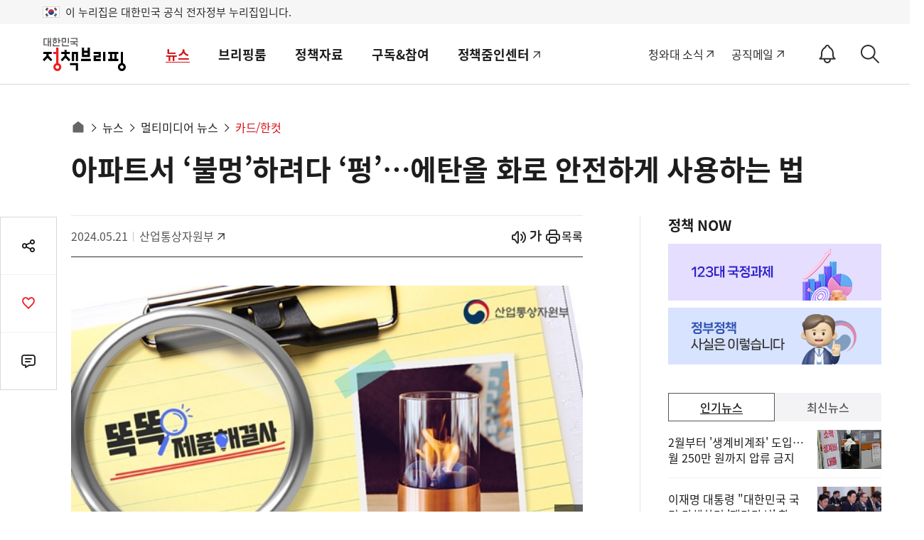

--- FILE ---
content_type: text/html; charset=utf-8
request_url: https://was.livere.me/comment/gonggamkr?id=gonggamkr&refer=www.korea.kr%3FnewsId%3D148929150&uid=NDAvODQvNDM1&site=https%3A%2F%2Fwww.korea.kr%2Fmulti%2FvisualNewsView.do%3FnewsId%3D148929150&title=%2525uC544%2525uD30C%2525uD2B8%2525uC11C%252520%2525u2018%2525uBD88%2525uBA4D%2525u2019%2525uD558%2525uB824%2525uB2E4%252520%2525u2018%2525uD391%2525u2019%2525u2026%2525uC5D0%2525uD0C4%2525uC62C%252520%2525uD654%2525uB85C%252520%2525uC548%2525uC804%2525uD558%2525uAC8C%252520%2525uC0AC%2525uC6A9%2525uD558%2525uB294%252520%2525uBC95&titleLength=35&logo=https%3A%2F%2Fwww.korea.kr%2FnewsWeb%2Fresources%2Fattaches%2F2024.05%2F14%2F5861668e3036891c4baa1b202426618f.jpg&uuid=2c483c23-e903-496d-8554-608f2f002e57
body_size: 1542
content:
<!DOCTYPE html><html lang=ko><head><meta http-equiv=Content-Type content="text/html; charset=utf-8"><meta http-equiv=X-UA-Compatible content="IE=edge"><meta name=viewport content="user-scalable=no,initial-scale=1,maximum-scale=1,minimum-scale=1,width=device-width"><meta name=description content=LiveRe><title>LiveRe</title><link type=text/css rel=stylesheet href="https://cdn-city.livere.com/css/comment.zero.css?d=202101261500"><link type=text/css rel=stylesheet href=https://cdn-city.livere.com/css/zero-rect-top.css><link type=text/css rel=stylesheet href=https://101.livere.co.kr/consumers/gonggamkr/zero/gonggamkr.zero.css><script type=text/javascript src="https://cdn-city.livere.com/js/lib.zero.js?d=202101261500"></script></head><body><div id=container data-id=gonggamkr data-title="아파트서 ‘불멍’하려다 ‘펑’…에탄올 화로 안전하게 사용하는 법" data-logo=https://www.korea.kr/newsWeb/resources/attaches/2024.05/14/5861668e3036891c4baa1b202426618f.jpg data-desc="" data-uid=NDAvODQvNDM1 data-site="https://www.korea.kr/multi/visualNewsView.do?newsId=148929150" data-refer="www.korea.kr?newsId=148929150" data-redirectorigin="" data-highlightseq="" data-discuss=0 data-facebookpageid="" data-facebookuploadurl="" livere-uuid=2c483c23-e903-496d-8554-608f2f002e57><noscript>Please enable JavaScript to view the LiveRe comments</noscript></div><script type=text/javascript src="https://cdn-city.livere.com/js/comment.zero.ko.dist.js?d=202101261500" charset=UTF-8></script><script type=text/javascript src=https://101.livere.co.kr/consumers/gonggamkr/zero/gonggamkr.zero.js charset=UTF-8></script></body></html>

--- FILE ---
content_type: text/css
request_url: https://www.korea.kr/cssV5/web.layout.css?time=202601252346
body_size: 105899
content:
@charset "utf-8";
/* ========== common ========== */
body {letter-spacing: -0.001em;}
.more_link{font-size:16px; line-height:20px; color:#2d2d2d; font-weight:500;}
.more_link:after{content:'\e93f'; position:relative; top:-1px; font-family:'xeicon'; font-size:20px; vertical-align:middle;}
.more_link:hover,
.more_link:focus{color:#D41115;}
.more_link:hover span,
.more_link:focus span{text-decoration:underline; text-underline-position:under; text-underline-offset: 1px;}
.eg_info, .full_banner, #header, #main, #footer {min-width: 1300px;}
.container:after {content: ''; clear: both; display: table;}
.accessibility a {position: absolute; top: -99px; left: 0; background-color: rgba(0, 0, 0, 0.8); color: #fff; width: 100%; padding: 5px 0; text-align: center; text-decoration: none; z-index: 999; border: 0;}
.accessibility a:hover,
.accessibility a:focus,
.accessibility a:active {display: block; top: 0; outline: 2px dotted #fff; outline-offset: -3px; border: 1px solid transparent !important;}
header .gnb .nav:focus-visible,
#main:focus-visible {outline: 2px dotted #1974dd; outline-offset: -4px;}
.eg_info {position: relative; background-color: #f6f6f6; z-index: 2;}
.eg_info p {padding: 0 60px; color: #2d2d2d; font-size: 15px; height: 34px; line-height: 1.5; display: flex; align-items: center; align-content: center;}
.eg_info p img {margin-right: 8px;}

/* ========== focus ========== */
a:focus, button:focus,
input:focus, select:focus {outline: 2px dotted #1974dd; outline-offset: 2px; transition: all 0s !important;}
a:focus:not(:focus-visible),
button:focus:not(:focus-visible),
input:focus:not(:focus-visible),
select:focus:not(:focus-visible) {outline: 0;}

/* ========== full banner ========== */
.full_banner {position: relative; background-repeat: no-repeat; background-size: cover; background-position: 0 50%; overflow: hidden;}
.full_banner.col2 {background: none !important;}
.full_banner.col2:before {content: ''; display: block; background: #1f5ecb !important; width: 100%; position: absolute; left: 0; top: 0; bottom: 0; z-index: -1;}
.full_banner.col2:after {content: ''; display: block; background: #750ad2 !important; width: 100%; position: absolute; left: 55%; top: 0; bottom: 0; z-index: -1;}
.full_banner .container {position: relative; width: 1200px; margin: 0 auto;}
.full_banner a {display: block; position: relative; z-index: 0;}
.full_banner a:focus {outline: 2px dotted #1974dd;}
.full_banner area:focus {outline-offset: -8px;}
.full_banner area:nth-child(1):focus {outline: 2px dotted #1974dd;}
.full_banner area:nth-child(2):focus {outline: 2px dotted #1974dd;}
.full_banner img {margin: 0 auto;}
.full_banner .close {width: 20px; height: 20px; position: absolute; right: 10px; top: 7px;}
.full_banner .close i.xe-icon {color: #fff; font-size: 1.8rem; position: absolute; left: 50%; top: 50%; transform: translate(-50%, -50%);}
.full_banner .close i.xe-icon:before {content: '\e922';}
.full_banner .close span {position: absolute; width: 1px; height: 1px; overflow: hidden; padding: 0; margin: -1px; border: 0;}
.full_banner .open {position: absolute; bottom: 1px; right: 0; font-size: 13px; padding: 6px 10px; z-index: 55; color: #858585;}
.full_banner .open:focus {outline-offset: -5px;}
.full_banner .open i.xe-icon:before {content: '\e936';}
.full_banner .today {position: absolute; right: 34px; top: 6px;}
.full_banner .today input[type='checkbox'] {position: absolute; left: 0; top: 0; opacity: 0;}
.full_banner .today input[type='checkbox'] + label {position: relative; padding-left: 20px; cursor: pointer; letter-spacing: -1px; display: inline-block; font-weight: 500; color: #fff; font-size: 15px;}
.full_banner .today input[type='checkbox'] + label span {display: inline-block;}
.full_banner .today input[type='checkbox'] + label:before {content: ''; position: absolute; left: 0; top: 50%; transform: translateY(-50%); width: 15px; height: 15px; background-color: #fff; cursor: pointer; transition: all .2s; border-radius: 3px; border: 1px solid #545454;}
.full_banner .today input[type='checkbox'] + label:after {content: '\e929'; font-family: 'xeicon'; font-size: 17px; display: block; left: -1px; top: 0px; color: #545454; opacity: 0; position: absolute; z-index: 2; transition: all .2s; line-height: 1; font-weight: bold;}
.full_banner .today input[type='checkbox']:checked + label:after {opacity: 1;}
.full_banner .today input[type='checkbox']:checked + label:before {background-color: #fff;}
.full_banner .today input[type='checkbox']:focus + label {outline: 2px dotted #1974dd; outline-offset: 1px;}
.full_banner.txt_w .close i.xe-icon {color: #fff !important;}
.full_banner.txt_w .today input[type='checkbox'] + label {color: #fff !important;}
.full_banner.txt_b .close i.xe-icon {color: #545454 !important;}
.full_banner.txt_b .today input[type='checkbox'] + label {color: #545454 !important;}

/* ========== header ========== */
header {position: relative; border-bottom: 1px solid #d8d8d8; z-index: 100;}
header > .container {margin: 0 auto; padding: 19px 60px; display: flex;}
header .logo {position: absolute; width: 117px; height: 47px; background: url('../images/common/logo.svg') no-repeat 0 50%; z-index: 2;}
header .logo.special {background-image: none !important; height: 100% !important; top: 0 !important;}
header .logo.special a {display: flex; flex-direction: column; justify-content: center;}
header.fixed .logo.special {width: auto !important; height: 74px !important;}
header.fixed .logo.special img {height: 100% !important;}
header .logo a {display: block; width: 100%; height: 100%;}
header .logo a span {position: absolute; top: 50%; width: 1px; height: 1px; padding: 0; margin: -1px; overflow: hidden; border: 0;}
header .view_prev {position: relative; z-index: 2; font-size: 14px; color: #1d1d1d; font-weight: 500; display: none;}
header .view_prev:before {content: '\e93b'; display: inline-block; font-family: 'xeicon'; vertical-align: middle; font-size: 12px; margin-right: 4px; font-weight: 600;}
header .gnb {margin-left: 158px;}
header .gnb .nav {display: flex;}
header .gnb .nav a {transition: all 0.2s;}
header .gnb .nav > li + li {margin-left: 10px;}
header .gnb .nav > li > a {height: 46px; position: relative; font-weight: 600; font-size: 18px; color: #1d1d1d; padding: 2px 15px 0 15px; display: flex; align-items: center; letter-spacing: -0.002rem; white-space:nowrap;}
header .gnb .nav > li.on > a,
header .gnb .nav > li.on .subm_title {color: #D41115; text-decoration:underline; text-underline-position:under; text-underline-offset: 1px;}
header .gnb .nav > li .submenu {display: block; width: 100%; max-width:calc(100% - 272px); right: 60px; padding-top: 60px; position: absolute; opacity: 0; visibility: hidden; padding-left: 0;}
header .gnb .nav > li .submenu > div {position: relative; max-width:1200px;}
header .gnb .nav > li div > .menu_item {position: absolute; z-index: 1; padding: 0 20px; border-left: 1px solid #F0F0F0;}
header .gnb .nav > li:first-child div > .menu_item {border-left: 0;}
header .gnb.menu_cnt_1 .nav > li div > .menu_item {width: calc(100% / 1);}
header .gnb.menu_cnt_2 .nav > li div > .menu_item {width: calc(100% / 2);}
header .gnb.menu_cnt_3 .nav > li div > .menu_item {width: calc(100% / 3);}
header .gnb.menu_cnt_4 .nav > li div > .menu_item {width: calc(100% / 4);}
header .gnb.menu_cnt_5 .nav > li div > .menu_item {width: calc(100% / 5);}
header .gnb.menu_cnt_6 .nav > li div > .menu_item {width: calc(100% / 6);}
header .gnb.menu_cnt_7 .nav > li div > .menu_item {width: calc(100% / 7);}
header .gnb.menu_cnt_8 .nav > li div > .menu_item {width: calc(100% / 8);}
header .gnb.menu_cnt_9 .nav > li div > .menu_item {width: calc(100% / 9);}
header .gnb.menu_cnt_10 .nav > li div > .menu_itemul {width: calc(100% / 10);}
header .gnb .nav > li div > .menu_item .subm_title {display: block; margin-bottom: 12px; font-size: 20px; font-weight: 600;}
header .gnb .nav > li div li {position: relative;}
header .gnb .nav > li div li + li {margin-top: 12px;}
header .gnb .nav > li div li a {position: relative; display: block; font-size: 16px; color: #1d1d1d; display: flex; align-items: center; white-space: nowrap;}
header .gnb .nav > li div li a[target='_blank']:after {content: '\e980'; display: inline-block; font-family: 'xeicon'; font-size: 15px; margin-left: 2px; position: relative; top: 0;}
header .gnb .nav > li div li a.blank:after {content: '\e980'; display: inline-block; font-family: 'xeicon'; font-size: 15px; margin-left: 2px; position: relative; top: 0;}
header.menu_on:after {content: ''; position: fixed; left: 0; top: 122px; width: 100%; height: calc(100% - 122px); background: rgba(0,0,0,.4); z-index: -3;}
header .gnb.on .nav > li > .submenu {opacity: 1; visibility: visible; transition: all 0.3s;}
.gnb_bg {display: none; width: 100%; min-height: 320px; position: absolute; left: 0; top: calc(100% + 1px); background: #fff; border-bottom: 1px solid #d8d8d8; z-index: -1;}
header .gnb.on .gnb_bg {display: block;}
header .gnb.on .nav > li div li.on a {color: #d41115; text-decoration: underline; text-underline-position: under; text-underline-offset: 1px;}
header .gnb .nav > li.on div li.on a[target='_blank']:after {top: -1px;}
header .site_link {display: flex; justify-content: flex-end; align-items: center;}
header .site_link > a {position: relative; font-size: 16px; color: #2d2d2d; white-space:nowrap; letter-spacing: -0.02em;}
header .site_link > a ~ a {margin-left: 20px;}
header .gnb .nav > li div > .menu_item .subm_title[target='_blank']:after, header .gnb .nav > li > a[target='_blank']:after, header .site_link > a[target='_blank']:after {content: ''; display: inline-block; position: relative; vertical-align: top; width: 20px; height: 20px; background: url('../images/v5/common/icon_blank.svg') no-repeat 0 50%;}
header .gnb .nav > li div > .menu_item .subm_title[target='_blank']:after {margin: 2px 0 0 2px;}
header .notify_btn {width: 32px; height: 32px; margin-left: 40px;}
header .notify_btn:after {content: ''; display: inline-block; width: 100%; height: 100%; background: url('../images/v5/common/icon_noti_on.svg') 0 0/contain no-repeat;}
/* on이미지로 변경 */
header .notify_btn > span {font: normal normal normal 12px/26px 'Noto Sans KR'; letter-spacing: -0.24px; font-size: 12px;}
header .notify_btn > span span {margin: 0 2px;}
header .notify_btn.off:after {background: url('../images/v5/common/icon_noti_off.svg') 0 0/contain no-repeat;}
header .notify_btn.off > span span {color: #ED2022;}
header .sch_top {position: relative; width: 166px; margin-right: 10px;}
header .sch_top input[type='text'] {width: 100%; vertical-align: top; font-weight: 400; font-size: 17px; color: #757575; border-radius: 38px; padding: 7px 45px 7px 20px; border: 1px solid #919191;}
header .sch_top input[type='text']::placeholder {color: #fff; font-size: 13px; letter-spacing: -0.04em;}
header .sch_top .submit {color: #000; font-size: 22px; width: 35px; height: 38px; position: absolute; right: 10px; top: 50%; transform: translateY(-50%); line-height: 1;}
header .sch_top .submit:focus {outline-offset: -6px;}
header .sch_top .submit .xe-icon:before {content: '\e97a';}
header .util {display: flex; align-items: center; position: relative; margin-left: auto; z-index: 2;}
header .util > a {position: relative; font-weight: 500; font-size: 14px; color: #212529; top: 2px; letter-spacing: -0.02em;}
header .util > a ~ a {}
header .util .sch-open-dtl {position: relative; vertical-align: middle; width: 32px; height: 32px; margin-left: 28px;}
header .util .sch-open-dtl:before {content: ''; display: block; width: 100%; height: 100%; background: url('../images/v5/common/icon_top_sch.svg') 50% 50%/contain no-repeat;}
header .util .sch-open-dtl i {padding-right: 20px;}
header .util .sch-open-dtl i:after {content: ''; position: absolute; top: 50%; right: 0; transform: translateY(-50%); display: inline-block; width: 14px; height: 14px; background: url('../images/common/ico_blank.png') no-repeat 0 0;}
header .util .sch-open {position: relative; line-height: 0; width: 32px; height: 32px; margin-left: 28px; vertical-align: middle; display: none;}
header .util .sch-open:before {content: ''; display: block; width: 100%; height: 100%; background: url('../images/v5/common/icon_top_sch.svg') 50% 50%/contain no-repeat;}
header .util .sch-open i {display: inline-block; position: relative; width: 18px; height: 18px; border-radius: 100%; border: 2px solid #212529; transform: rotate(-45deg); transition: all .2s;}
header .util .sch-open i:after {content: ''; position: absolute; top: 16px; left: 50%; height: 6px; width: 2px; background-color: #d41115; transform: translateX(-50%);}
header .util .sch-open span {position: absolute; top: 50%; width: 1px; height: 1px; padding: 0; margin: -1px; overflow: hidden; border: 0;}
header .util .sch-open:hover i {transform: rotate(45deg);}
header .util .sitemap-open {position: relative; line-height: 0; width: 38px; height: 38px; vertical-align: middle; text-align: center; left: 9px;}
header .util .sitemap-open i {content: ''; display: inline-block; position: relative; width: 18px; height: 16px; border-top: 2px solid #000; border-bottom: 2px solid #000; right: 0; top: 1px;}
header .util .sitemap-open i:after {content: ''; position: absolute; top: 50%; right: 0; transform: translateY(-50%); width: 12px; height: 2px; background-color: #d41115; transition: all .2s;}
header .util .sitemap-open span {position: absolute; top: 50%; width: 1px; height: 1px; padding: 0; margin: -1px; overflow: hidden; border: 0;}
header .util .sitemap-open:hover i:after {width: 100%;}
header.fixed {position: fixed; left: 0; top: 0; width: 100%; height: 76px; padding: 0; z-index: 500; margin-bottom: 0; min-width: 100% !important;}
header.fixed:after {content: ''; position: absolute; left: 0 ; top: 0; width: 100%; height: 76px; background: #fff; z-index: 0; box-shadow: 0 10px 20px rgba(0, 0, 0, 0.22); background: #fff; opacity: 1; visibility: visible; transition: all .3s;}
header.fixed > .container {position: relative; padding: 0; align-items: center; height: 100%; padding: 0 60px;}
header.fixed .gnb,
header.fixed .util .president,
header.fixed .util .mail,
header.fixed .util .social,
header.fixed .util .sch-open-dtl,
header.fixed .util a,
header.fixed .sch_top {display: none;}
header.fixed .notify_btn {margin-left: 0;}
header.fixed.view .logo {display: block;}
header.fixed .view_prev {display: none;}
header.fixed .logo {width: 110px; height: 46px;}
header.fixed h2.page_title {padding: 0 150px 0 190px; display: block; width: 100%; position: absolute; left: 0; top: 50%; transform: translateY(-50%); text-align: center; overflow: hidden; white-space: nowrap; text-overflow: ellipsis; word-break: keep-all; word-wrap: break-word; z-index: 1;}
header.fixed h2.page_title span {padding-left: 0; position: relative; color: #D41115; font-size: 14px; margin-right: 16px; vertical-align: middle;}
header.fixed h2.page_title strong {font-size: 20px; vertical-align: middle; font-weight: 600; color: #1d1d1d;}
header.fixed .scroll_indicator, header.fixed .util .sch-open {display: block;}
header [class*='_layer'] {display: none; position: fixed; left: 0; top: 0; right: 0; bottom: 0; background-color: rgba(0, 0, 0, 0.4); z-index: 200;}
header [class*='_layer']:before {content: ''; display: block; background: #F3F3F6; width: 100%; height: 320px; position: absolute; left: 0; top: 0; z-index: -1;}
header [class*='_layer'] .container {position: relative; padding-top: 98px; width: 1280px; margin: 0 auto; display: flex;}
header [class*='_layer'] .layer_logo {width: 117px; height: 46.8px; display: inline-block; position: absolute; left: 0; top: 40px;}
header [class*='_layer'] .layer_logo img {max-width: 100%;}
header [class*='_layer'] .layer_logo span {position: absolute; top: 50%; width: 1px; height: 1px; padding: 0; margin: -1px; overflow: hidden; border: 0;}
header [class*='_layer'] .btn-close {position: absolute; right: 0; top: 40px; transition: all 0.3s;}
header [class*='_layer'] .btn-close .xe-icon:before {content: '\e9af'; display: block; font-size: 32px; font-weight: bold; transition: all .3s;}
header [class*='_layer'] .btn-close:hover .xe-icon:before ,
header [class*='_layer'] .btn-close:focus .xe-icon:before {transform: rotate(0.5turn);}
header [class*='_layer'] .btn-close span {position: absolute; width: 1px; height: 1px; overflow: hidden; padding: 0; margin: -1px; border: 0; top: 50%;}
header .sitemap_layer:before {height: 100vh;}
header .sitemap_layer .container {flex-direction: column;}
header .sitemap_layer .nav_wrap a {}
header .sitemap_layer .nav_wrap a:hover {text-decoration: underline; text-underline-position: under;}
header .sitemap_layer .nav_wrap {background-color: #fff; box-shadow: 20px 20px 20px rgba(0, 0, 0, 0.08);}
header .sitemap_layer .nav_wrap .gnb_nav {display: table; width: 100%; table-layout: fixed;}
header .sitemap_layer .nav_wrap .gnb_nav > li {position: relative; display: table-cell; padding: 0 33px 54px 33px;}
header .sitemap_layer .nav_wrap .gnb_nav > li:first-child:before {content: ''; position: absolute; left: 0; top: -300px; width: 1px; height: calc(100vh + 300px); z-index: -1; background: #fff; opacity: 0.08;}
header .sitemap_layer .nav_wrap .gnb_nav > li:after {content: ''; position: absolute; right: -1px; top: -300px; width: 1px; height: calc(100vh + 300px); z-index: -1; background: #fff; opacity: 0.08;}
header .sitemap_layer .nav_wrap .gnb_nav > li:last-child:after {right: 0px;}
header .sitemap_layer .nav_wrap .gnb_nav > li ~ li {border-left: 1px solid #dee2e6;}
header .sitemap_layer .nav_wrap .gnb_nav > li > a {font-size: 27px; color: #212429 !important; font-weight: 700; display: block; margin: 54px 0 44px 0; position: relative; letter-spacing: -0.02em;}
header .sitemap_layer .nav_wrap .gnb_nav > li a[target='_blank']:after {content: '\e980'; display: inline-block; font-family: 'xeicon'; margin-left: 5px; font-size: 17px; position: relative; top: 1px;}
header .sitemap_layer .nav_wrap .gnb_nav > li a[target='_blank']:hover:after {font-weight: normal;}
header .sitemap_layer .nav_wrap .gnb_nav > li a.blank:after {content: '\e980'; display: inline-block; font-family: 'xeicon'; margin-left: 5px; font-size: 17px; position: relative; top: 1px;}
header .sitemap_layer .nav_wrap .gnb_nav > li a.blank:hover:after {font-weight: normal;}
header .sitemap_layer .nav_wrap .gnb_nav > li:nth-child(4) {width: 230px;}
header .sitemap_layer .nav_wrap .gnb_nav > li:nth-child(4) .depth2 > ul > li:nth-child(1) {white-space: nowrap;}
header .sitemap_layer .nav_wrap .depth2 > ul > li > a {display: block; padding: 10px 0; font-size: 17px; color: #212429; transition: all .2s; letter-spacing: -0.025em; font-weight: 500;}
header .sitemap_layer .nav_wrap .depth2 > ul > li > a:hover {color: #ed1e24; font-weight: 700;}
header .sitemap_layer .nav_wrap .depth2 > ul > li > ul li a {position: relative; font-size: 16px; font-weight: 300; padding: 4px 5px 4px 12px; color: #666; letter-spacing: -0.02em;}
header .sitemap_layer .nav_wrap .depth2 > ul > li > ul li a:before {content: ''; display: inline-block; position: absolute; left: 3px; top: 11px; width: 3px; height: 3px; background-color: #444; border-radius: 100%;}
header .sitemap_layer .nav_wrap .depth2 > ul > li > ul li a:hover {color: #212429; font-weight: 500;}
header .sitemap_layer .nav_wrap .depth2 > ul > li > ul li a:hover:before {color: #212429;}
header .sch_layer form {display: inline-block; vertical-align: top; width: 640px; margin: 0 auto;}
header .sch_layer form fieldset {display: flex; justify-content: center; align-items: center; flex-wrap: wrap;}
header .sch_layer .sch {position: relative; width: 640px; padding: 3px; border-radius: 40px; background: linear-gradient(to right, rgb(223, 33, 35) 0%, rgb(164, 50, 138) 52%, rgb(103, 66, 221) 99%); box-shadow: 0 4px 12px rgba(0,0,0,0.12);}
header .sch_layer input[type='text'] {width: 100%; vertical-align: top; border-radius: 40px; background-color: #fff; font-weight: 400; font-size: 20px; border: 0; padding: 20px 120px 20px 36px;}
header .sch_layer input[type='text']:focus {outline-offset: -4px;}
header .sch_layer .submit {color: #212429; font-size: 28px; width: 32px; height: 32px; position: absolute; right: 36px; top: 50%; background: url('../images/v5/common/icon_sch.svg') no-repeat 50% 50% / cover; transform: translateY(-50%);}
header .sch_layer .submit .xe-icon:before {display: none;}
header .sch_layer .best_keyword {font-weight: 400; display: flex; justify-content: center; flex-wrap: wrap; width: 640px; margin: 14px auto 0;}
header .sch_layer .best_keyword a {color: #555; display: inline-block; margin: 2px; font-weight: 400; font-size: 16px; padding: 5px 8px; border-radius: 25px; letter-spacing: -0.025em; transition: all .3s;}
header .sch_layer .best_keyword a:hover,
header .sch_layer .best_keyword a:focus {color: #d41115; text-decoration:underline; text-underline-position:under; text-underline-offset: 1px;}
header .ark_wrap {position: relative; width: 360px; border: 1px solid #aaaaaa; background-color: #f3f3f3; left: -2px !important; top: 2px !important; display: none;}
header .ark_wrap ul {margin: 0; padding: 0; width: 100% !important;}
header .ark_wrap li {margin: 0; padding: 0; list-style: none;}
header .ark_wrap .ark_content {border-bottom: 1px solid #aaaaaa; background-color: #FFF; overflow-x: hidden; overflow-y: auto;}
header .ark_wrap .ark_content li {color: #707070; width: 100%; padding: 4px 8px; margin: 1px; list-style: none; font-size: 12px;}
header .ark_wrap .ark_content li strong {color: #EA8D07; font-weight: bold;}
header .ark_wrap .ark_footer {position: relative; font-size: 11px; height: 30px; text-align: center; background-color: #f3f3f3; margin-left: -1px; border-left: 1px solid #aaa; border-right: 1px solid #aaa;}
header .ark_wrap .ark_footer a {color: #666666; text-decoration: none;}
header .ark_wrap .ark_footer .left {float: left; margin-left: 5px;}
header .ark_wrap .ark_footer .right {float: right; margin-right: 10px;}
header #ark {z-index: 9 !important; top: 0 !important;}
header #ark .ark_wrap {width: 360px !important;}
header #ark .ark_wrap .ark_footer {width: 360px !important;}
header #hsch_ark .ark_wrap {width: 497px !important; top: 6px !important; left: 36px !important; border-radius:8px; overflow:hidden;}
header #hsch_ark .ark_wrap .ark_footer {width: 497px !important;}
header #ark_up, header #ark_down {padding: 5px 12px 11px;}
header .sch_layer #ark_up, header .sch_layer #ark_down {top: -50px !important;}
header .ark_wrap .ark_content .dir-line {padding: 0;}
header .clear_input {position: absolute; top: 0; right: 40px; width: 40px; height: 38px;}
header .clear_input .xe-icon {display: inline-block; font-size: 20px; position: absolute; top: 50%; left: 50%; transform: translate(-50%, -50%); color: #737476;}
header .clear_input .xe-icon:before {content: '\e924';}
header .clear_input span {position: absolute; width: 1px; height: 1px; overflow: hidden; padding: 0; margin: -1px; border: 0;}
header .sch_layer .clear_input {top: 50%; right: 75px; transform: translateY(-50%); width: 35px; height: 35px; display: none;}
header .sch_layer .detail {margin-left: 20px;}
header .sch_layer .detail .dtl_sch_open {display: inline-block; position: absolute; top: 113px; left: calc(50% + 350px); padding: 8px 20px; border-radius: 30px; background-color: #E2E2E7; font-size: 16px; font-weight: 700; color: #1d1d1d; line-height: 1.6; transition: all 0.3s;}
header .sch_layer .detail .dtl_sch_open .xe-icon {position: relative; top: 1px; margin-left: 8px;}
header .sch_layer .detail .dtl_sch_open .xe-icon:before {content: '\e941'; font-weight: 600;}
header .sch_layer .detail .dtl_sch_open span {position: absolute; width: 1px; height: 1px; overflow: hidden; padding: 0; margin: -1px; border: 0;}
header .sch_layer .detail .dtl_sch_open.active .xe-icon:before {content: '\e944';}
header .sch_layer .detail .dtl_sch_wrap {position: absolute; top: 241px; left: 0; padding: 40px 0; width: 100%; border-radius: 16px; box-shadow: 0 10px 20px rgba(0, 0, 0, .15); background-color: #fff; display: none; overflow: hidden;}
header .sch_layer .detail .dtl_sch_wrap .dtl_sch_post {display: flex; flex-wrap: wrap; gap: 30px 24px; width: 1160px; margin: 0 auto;}
header .sch_layer .detail .dtl_sch_wrap .dtl_sch_post .post:first-child {display: flex; width: 100%;}
header .sch_layer .detail .dtl_sch_wrap .dtl_sch_post .post:not(:first-child) {width: calc(33.3% - 20px);}
header .sch_layer .detail .dtl_sch_wrap .dtl_sch_post .post:first-child + .post .box ul > li > label {word-break: keep-all;}
header .sch_layer .detail .dtl_sch_wrap .dtl_sch_post .post:first-child > div:nth-child(1) {width: calc(66.6% + 20px);}
header .sch_layer .detail .dtl_sch_wrap .dtl_sch_post .post:first-child > div:nth-child(2) {flex: 1;}
header .sch_layer .detail .dtl_sch_wrap .dtl_sch_post .post strong {display: block; font-weight: 600; color: #1D1D1D; font-size: 20px; margin-bottom: 8px; line-height: 1.4;}
header .sch_layer .detail .dtl_sch_wrap .dtl_sch_post .post .box {position: relative; border: 1px solid #dddddd; width: 100%; height: 248px; padding: 15px 15px 15px 20px; overflow-y: auto; background-color: #fff;}
header .sch_layer .detail .dtl_sch_wrap .dtl_sch_post .post .box.mCustomScrollbar {padding: 15px 3px 15px 20px;}
header .sch_layer .detail .dtl_sch_wrap .dtl_sch_post .post .box:not(.control) > ul {display: grid; grid-template-columns: repeat(2,1fr); gap: 8px;}
header .sch_layer .detail .dtl_sch_wrap .dtl_sch_post .post .box ul > li {position: relative;}
header .sch_layer .detail .dtl_sch_wrap .dtl_sch_post .post .box ul > li > label {z-index: 2;}
header .sch_layer .detail .dtl_sch_wrap .dtl_sch_post .post .box ul > li > ul {position: relative; padding: 0 0 12px 0;}
header .sch_layer .detail .dtl_sch_wrap .dtl_sch_post .post .sort ul {display: flex; flex-wrap: wrap;}
header .sch_layer .detail .dtl_sch_wrap .dtl_sch_post .post .sort ul > li {position: relative; padding: 0 2px;}
header .sch_layer .detail .dtl_sch_wrap .dtl_sch_post .post .sort ul > li > button {position: relative; display: inline-block; font-weight: 400; letter-spacing: -0.025em; font-size: 14px; color: #757575; background-color: #fff; padding: 8px 10px; width: 100%; text-align: center; border: 1px solid #ddd;}
header .sch_layer .detail .dtl_sch_wrap .dtl_sch_post .post .sort ul > li > button span {position: relative;}
header .sch_layer .detail .dtl_sch_wrap .dtl_sch_post .post .sort ul > li > button.on {background-color: #1974dd; border: 1px solid #1974dd; color: #fff;}
header .sch_layer .detail .dtl_sch_wrap .dtl_sch_post .post .sort ul > li > button.on span:after {content: ''; position: absolute; bottom: 0; left: 0; right: 0; border-bottom: 1px solid #fff;}
header .sch_layer .detail .dtl_sch_wrap .dtl_sch_post .post .sort li.period {display: none; margin-left: 4px; white-space: nowrap;}
header .sch_layer .detail .dtl_sch_wrap .dtl_sch_post .post .sort li.period.active {display: block;}
header .sch_layer .detail .dtl_sch_wrap .dtl_sch_post .post .sort li.period label {position: absolute; width: 1px; height: 1px; padding: 0; margin: -1px; overflow: hidden; border: 0;}
header .sch_layer .detail .dtl_sch_wrap .dtl_sch_post .post .sort li.period > span {position: relative; float: left; padding: 0 0 0 32px; border: 1px solid #c6c6c6; background-color: #fff;}
header .sch_layer .detail .dtl_sch_wrap .dtl_sch_post .post .sort li.period > span > input {padding: 0 8px; width: 108px; height: 40px; vertical-align: middle; border: none; font-size: 14px; border-radius: 0;}
header .sch_layer .detail .dtl_sch_wrap .dtl_sch_post .post .sort li.period > span > button {position: absolute; top: 0; bottom: 0; left: 0; display: block; width: 32px; background: url('../images/v5/common/icon_calendar.svg') no-repeat center center; border: none;}
header .sch_layer .detail .dtl_sch_wrap .dtl_sch_post .post .sort li.period > span > button i {position: absolute; width: 1px; height: 1px; padding: 0; margin: -1px; overflow: hidden; border: 0;}
header .sch_layer .detail .dtl_sch_wrap .dtl_sch_post .post .sort li.period > em {float: left; width: 22px; padding-top: 10px; text-align: center; color: #717171; font-size: 16px;}
header .sch_layer .detail .dtl_sch_wrap .dtl_sch_post .post .sort li.period .cal-pop {top: 40px;}
header .sch_layer .detail .dtl_sch_wrap .dtl_sch_post .post .sort + .title {margin-top: 35px;}
header .sch_layer .detail .dtl_sch_wrap .dtl_sch_post .post input[type='checkbox'],
header .sch_layer .detail .dtl_sch_wrap .dtl_sch_post .post input[type='radio'] {position: absolute; left: 0; top: 0; opacity: 0;}
header .sch_layer .detail .dtl_sch_wrap .dtl_sch_post .post .sort input[type='checkbox'] + label,
header .sch_layer .detail .dtl_sch_wrap .dtl_sch_post .post .sort input[type='radio'] + label {position: relative; display: inline-block; vertical-align: middle; padding: 6.25px 16px; border: 1px solid #D8D8D8; border-radius: 20px; color: #2D2D2D; font-size: 16px; line-height: 1.6; font-weight: 400; cursor:pointer;}
header .sch_layer .detail .dtl_sch_wrap .dtl_sch_post .post .sort input[type='checkbox']:checked + label,
header .sch_layer .detail .dtl_sch_wrap .dtl_sch_post .post .sort input[type='radio']:checked + label {padding: 6.25px 16px 6.25px 36px; border-color: rgba(237, 31, 35, 0.5); background-color: #FEF2F2; color: #D41115;}
header .sch_layer .detail .dtl_sch_wrap .dtl_sch_post .post .sort input[type='checkbox']:checked + label::before,
header .sch_layer .detail .dtl_sch_wrap .dtl_sch_post .post .sort input[type='radio']:checked + label::before {content: '\e929'; position: absolute; top: 50%; left: 14px; margin-right: 2px; font-family: 'xeicon'; font-size: 22px; transform: translateY(-50%);}
header .sch_layer .detail .dtl_sch_wrap .dtl_sch_post .post .box input[type='checkbox'] + label,
header .sch_layer .detail .dtl_sch_wrap .dtl_sch_post .post .box input[type='radio'] + label {position: relative; display: inline-block; vertical-align: middle; padding-left: 22px; color: #2D2D2D; font-size: 16px; line-height: 1.6; font-weight: 400; cursor:pointer;}
header .sch_layer .detail .dtl_sch_wrap .dtl_sch_post .post input[type='checkbox']:focus + label,
header .sch_layer .detail .dtl_sch_wrap .dtl_sch_post .post input[type='radio']:focus + label {outline: 2px dotted #1974dd; outline-offset: 2px;}
header .sch_layer .detail .dtl_sch_wrap .dtl_sch_post .post .box input[type='checkbox'] + label span,
header .sch_layer .detail .dtl_sch_wrap .dtl_sch_post .post .box input[type='radio'] + label span {display: inline-block;}
header .sch_layer .detail .dtl_sch_wrap .dtl_sch_post .post .box input[type='checkbox'] + label:before,
header .sch_layer .detail .dtl_sch_wrap .dtl_sch_post .post .box input[type='radio'] + label:before {content: ''; position: absolute; left: 0; top: 4px; width: 18px; height: 18px; background-color: #fff; border: 1px solid #ddd; border-radius: 2px; cursor: pointer; transition: all .2s; line-height: 1;}
header .sch_layer .detail .dtl_sch_wrap .dtl_sch_post .post .box input[type='checkbox'] + label:after,
header .sch_layer .detail .dtl_sch_wrap .dtl_sch_post .post .box input[type='radio'] + label:after {opacity: 0; position: absolute; top: 4px; z-index: 2; transition: all .2s;}
header .sch_layer .detail .dtl_sch_wrap .dtl_sch_post .post .box input[type='checkbox'] + label:after,
header .sch_layer .detail .dtl_sch_wrap .dtl_sch_post .post .box input[type='radio'] + label:after {content: ''; font-family: 'xeicon'; display: block; color: #d41115; line-height: 1;}
header .sch_layer .detail .dtl_sch_wrap .dtl_sch_post .post .box input[type='checkbox'] + label:after {content: '\e929'; font-size: 18px; left: 0;}
header .sch_layer .detail .dtl_sch_wrap .dtl_sch_post .post .box input[type='radio'] + label:before {border-radius: 50%; width: 19px; height: 19px; top: 1px;}
header .sch_layer .detail .dtl_sch_wrap .dtl_sch_post .post .box input[type='radio'] + label:after {opacity: 0; background-color: #d41115; left: 5px; top: 6px; width: 9px; height: 9px; border-radius: 50%; z-index: 1;}
header .sch_layer .detail .dtl_sch_wrap .dtl_sch_post .post .box input[type='checkbox']:checked + label:after,
header .sch_layer .detail .dtl_sch_wrap .dtl_sch_post .post .box input[type='radio']:checked + label:after {opacity: 1;}
header .sch_layer .detail .dtl_sch_wrap .dtl_sch_post .post .box input[type='checkbox']:checked + label:before,
header .sch_layer .detail .dtl_sch_wrap .dtl_sch_post .post .box input[type='radio']:checked + label:before {border-color: #d41115;}
header .sch_layer .detail .dtl_sch_wrap .dtl_sch_post .post .box input[type='checkbox']:focus + label,
header .sch_layer .detail .dtl_sch_wrap .dtl_sch_post .post .box input[type='radio']:focus + label {outline: 2px dotted #1974dd; outline-offset: 2px;}
header .sch_layer .detail .dtl_sch_wrap .dtl_select_opt {display: flex; align-items: center; width: 1160px; margin: 30px auto 0; padding: 12px 20px; background: #F3F3F6;}
header .sch_layer .detail .dtl_sch_wrap .dtl_select_opt:after {content: ''; clear: both; display: table;}
header .sch_layer .detail .dtl_sch_wrap .dtl_select_opt strong {float: left; color: #2D2D2D; font-size: 16px; font-weight: 400; line-height: 22px;}
header .sch_layer .detail .dtl_sch_wrap .dtl_select_opt > div {float: left; padding: 0 0 0 12px; width: calc(100% - 90px); max-height: 100px;}
header .sch_layer .detail .dtl_sch_wrap .dtl_select_opt ul:after {content: ''; clear: both; display: table;}
header .sch_layer .detail .dtl_sch_wrap .dtl_select_opt ul li {font-size: 15px; color: #2D2D2D; float: left; padding: 2px 4px;}
header .sch_layer .detail .dtl_sch_wrap .dtl_select_opt ul li button {position: relative; padding: 6px 8px; border: 1px solid #d8d8d8; background: #fff; vertical-align: middle; font-size: 15px;}
header .sch_layer .detail .dtl_sch_wrap .dtl_select_opt ul li button .xe-icon {display: inline-block; vertical-align: middle; position: relative; top: -1px; margin-left: 4px; text-indent: 0; font-size: 15px;}
header .sch_layer .detail .dtl_sch_wrap .dtl_select_opt ul li button .xe-icon:before {content: '\e921'; color: #555;}
header .sch_layer .detail .dtl_sch_wrap .dtl_select_opt ul li button span {position: absolute; width: 1px; height: 1px; padding: 0; margin: -1px; overflow: hidden; border: 0;}
header .sch_layer .detail .dtl_sch_wrap .sch_btn {width: 970px; margin: 0 auto; text-align: center; padding-top: 20px;}
header .sch_layer .detail .dtl_sch_wrap .sch_btn button {font-weight: 500; font-size: 16px; border: 1px solid #D8D8D8; padding: 12.5px 30px; margin: 0 3px; color: #666; border-radius: 50px;}
header .sch_layer .detail .dtl_sch_wrap .sch_btn button .xe-icon {display: inline-block; vertical-align: middle; width: 20px; height: 20px; margin-right: 4px; background: url('../images/v5/common/icon_refresh.svg') no-repeat 50% 50% / cover;}
header .sch_layer .detail .dtl_sch_wrap .sch_btn .sch {background: #2d2d2d; color: #fff; width: auto; border: 1px solid #2D2D2D; box-shadow: none;}
header .sch_layer .detail .dtl_sch_wrap .sch_btn .sch:after {display: none;}
header .sch_layer .detail .dtl_sch_wrap .sch_btn .sch .xe-icon {display: inline-block; vertical-align: middle; width: 20px; height: 20px; margin-right: 4px; background: url('../images/v5/common/icon_sch_white.svg') no-repeat 50% 50% / cover;}
header .sch_layer .detail .dtl_sch_close {position: absolute; bottom: 54px; right: 60px; height: 22px; font-size: 16px; font-weight: 500; color: #1D1D1D; line-height: 1; padding-left: 24px;}
header .sch_layer .detail .dtl_sch_close .xe-icon:before {content: '\e922'; font-size: 26px; position: absolute; left: 0; top: 50%; transform: translateY(-50%);}
header .scroll_indicator {position: absolute; width: 100%; bottom: -3px; height: 4px; left: 0; display: none; transition: all .3s; z-index: 1;}
header .scroll_indicator span {background-color: #d41115; height: 4px; position: absolute; transform: rotate(0deg); transition: width .4s ease-out;}
header h2.page_title {display: none;}
header .sch_layer .detail .dtl_sch_wrap .dtl_sch_post .post .box.control {padding: 8px 24px;}
header .sch_layer .detail .dtl_sch_wrap .dtl_sch_post .post .box.control ul > li > ul {display: grid; grid-template-columns: repeat(2,1fr); gap: 8px;}
header .sch_layer .detail .dtl_sch_wrap .dtl_sch_post .post .box::-webkit-scrollbar {width: 16px;}
header .sch_layer .detail .dtl_sch_wrap .dtl_sch_post .post .box::-webkit-scrollbar-thumb {border: 4px solid #F6F6F8; border-radius: 10px; background: #C6C6C6;}
header .sch_layer .detail .dtl_sch_wrap .dtl_sch_post .post .box::-webkit-scrollbar-track {background: #F6F6F8;}
header .sch_layer .detail .dtl_sch_wrap .dtl_sch_post .post .box::-webkit-scrollbar-button {display: none;}
header .sch_layer .detail .dtl_sch_wrap .dtl_sch_post .post .box.control ul > li > div {padding: 12px 33px 12px 0; background: #fff;}
header .sch_layer .detail .dtl_sch_wrap .dtl_sch_post .post .box.control > ul > li ~ li {border-top: 1px solid #e4e4e4;}
header .sch_layer .detail .dtl_sch_wrap .dtl_sch_post .post .box.control .sbtn {width: 20px; height: 20px; position: absolute; right: 0; top: 16px; background: #fff; z-index: 2;}
header .sch_layer .detail .dtl_sch_wrap .dtl_sch_post .post .box.control .sbtn span:before {content: '\e941'; font-family: 'xeicon' !important; display: block; position: absolute; left: 50%; top: 50%; color: #2D2D2D; transform: translate(-50%, -50%);}
header .sch_layer .detail .dtl_sch_wrap .dtl_sch_post .post .box.control .sbtn i {position: absolute; top: 50%; width: 1px; height: 1px; padding: 0; margin: -1px; overflow: hidden; border: 0;}
header .sch_layer .detail .dtl_sch_wrap .dtl_sch_post .post .box.control .sbtn.close span:before {transform: translate(-50%, -50%) rotate(0.5turn);}

/* ========== footer ========== */
footer {padding-bottom: 40px; position: relative; background: #F3F3F6;}
footer .container {position: relative; max-width: 1280px; margin: 0 auto;}
footer .foot_notice {position: relative; display: flex; height: 55px; margin-bottom: 48px; padding: 15px 0; border-bottom: 1px solid #d8d8d8; align-items: center; font-size: 16px; color: #2d2d2d;}
footer .foot_notice h3 {flex-shrink: 0; margin-right: 24px; font-size: 16px; font-weight: 700;}
footer .foot_notice .desc {display: inline-block; max-width: calc(100% - 79px - 50px);}
footer .foot_notice a {display: block; overflow: hidden; text-overflow: ellipsis; white-space: nowrap;}
footer .foot_notice a:hover, footer .foot_notice a:focus {text-decoration: underline; text-underline-position: under; text-underline-offset: 1px;}
footer .foot_notice .more {position: absolute; top: 50%; transform: translateY(-50%); right: 0; font-weight: 500; line-height:1;}
footer .foot_notice .more span{display:inline;}
footer .foot_notice .more:after{content:'\e93f'; position:relative; top:-1px; font-family:'xeicon'; font-size:20px; vertical-align:middle;}
footer .foot_notice .desc a:hover,
footer .foot_notice .desc a:focus,
footer .foot_notice .more:hover,
footer .foot_notice .more:focus{color:#d41115;}
footer .foot_logo {width: 142px; position: absolute; top: 0; left: 0;}
footer .foot_nav {display: flex; flex-wrap: wrap; align-content: center;}
footer .foot_nav li {letter-spacing: -1px;}
footer .foot_nav li + li:before {content: ''; width: 1px; height: 12px; position: absolute; left: 0; top: 50%; transform: translateY(-50%); background: #c6c6c6;}
footer .foot_nav li ~ li {position: relative; padding-left: 17px; margin-left: 16px;}
footer .foot_nav li a {font-size: 16px; font-weight: 600;}
footer .foot_nav li:first-child a{color: #D41115; /*text-decoration:underline;*/ text-underline-position: under; text-underline-offset: 1px;}
footer .foot_nav li a:hover,
footer .foot_nav li a:focus {text-decoration: underline; text-underline-position: under; text-underline-offset: 1px;}
footer address {font-size: 15px; margin-top: 20px; line-height: 23px; color: #555;}
footer address > span {letter-spacing: -.5px; font-weight: 500;}
footer address > span + span {margin-top: 4px;}
footer address > span i {position: relative; margin-right: 20px;}
footer address > span i:last-child {margin-right: 0;}
footer address > span b {font-weight: 700; margin-right: 5px; color: #2d2d2d;}
footer address > span:first-child {letter-spacing: -.5px; font-weight: 500; display: block;}
footer address > span:first-child i {margin-right: 8px;}
footer address > span:last-child {}
footer .link {display: flex; flex-wrap: wrap; flex-direction: column; align-items: flex-end; justify-content: flex-end; position: absolute; right: 0; bottom: 0;}
footer .link .related_link {position: relative; width: 200px; margin-bottom: 9px; color: #2d2d2d; font-size: 16px; font-weight: 500;}
footer .link .related_link .rel_btn {display: flex; align-items: center; justify-content: space-between; width: 100%; height: 40px; padding: 0 12px; background: #E7E7EA; border-radius: 4px; text-align: left;}
footer .link .related_link .rel_btn:after {content: '\e945'; font-family: 'xeicon'; display: block; transition: all .3s;}
footer .link .related_link .lst {visibility: hidden; overflow: hidden; width: 100%; height: 0; opacity: 0; position: absolute; left: 0; bottom: 100%; width: 100%; padding: 0 12px; margin-bottom: 4px; background: #fff; border-radius: 4px; border: 1px solid #ccc; z-index: 10; transition: all .2s;}
footer .link .related_link.active .lst {visibility: visible; overflow: visible; height: auto; opacity: 1; padding: 20px 12px;}
footer .link .related_link.active .rel_btn:after {transform: rotate(180deg);}
footer .link .related_link .lst li + li {margin-top: 10px;}
footer .link .related_link .lst li a {display: block; transition: all .3s;}
footer .link .related_link .lst li a:hover,
footer .link .related_link .lst li a:focus {color: #d41115; text-decoration: underline; text-underline-position: under; text-underline-offset: 1px;}
footer .link .link_bottom {display: flex; align-items: center;}
footer .link .sns {margin-right: 8px; font-size: 0; display: block;}
footer .link .sns a {width: 40px; height: 40px; line-height: 40px; border: 1px solid #e4e4e4; background: #fff; border-radius: 100%; text-align: center; transition: all .3s;}
footer .link .sns a ~ a {margin-left: 8px;}
footer .link .sns a:before {content: ''; display: inline-block; vertical-align: middle; width: 26px; height: 24px; background-image: url('../images/common/sns_icon_out.svg'); background-size: 130px 26px; background-repeat: no-repeat;}
footer .link .sns a.sns-fb:before {background-position: 0 -1px;}
footer .link .sns a.sns-tw:before {background-position: -26px -1px;}
footer .link .sns a.sns-nv:before {background-position: -52px 0;}
footer .link .sns a.sns-ut:before {background-position: -78px 1px;}
footer .link .sns a.sns-is:before {background-position: -104px -1px;}
footer .link .sns a span {position: absolute; width: 1px; height: 1px; overflow: hidden; padding: 0; margin: -1px; border: 0;}
footer .link .sns a:hover,
footer .link .sns a:focus {border-color:#000;}
footer .link .ministry {display: flex; align-items: center; flex-wrap: wrap; position: relative; height: 40px; padding: 0 15px; font-size: 16px; font-weight: 500; border: 1px solid #E4E4E4; border-radius: 20px; color: #2d2d2d; background: #fff; transition: all .3s;}
footer .link .ministry .xe-icon {display: inline-block;}
footer .link .ministry .xe-icon:before {content: '\e93f'; font-size: 20px;}
footer .link .ministry:hover,
footer .link .ministry:focus {background: #000; color: #fff; border-color: #000;}

/* ========== top move ========== */
.go_top {position: fixed; right: 50px; bottom: 108px; z-index: 59; opacity: 0; visibility: hidden; transition: all 0.3s;}
.go_top button {border-radius: 50%; width: 50px; height: 50px; text-align: center; display: block; background-color: #535353; color: #fff; position: relative;}
.go_top button .xe-icon {position: absolute; left: 50%; top: 50%; transform: translate(-50%, -50%);}
.go_top button .xe-icon:before {content: '\e915'; font-size: 17px;}
.go_top button span {position: absolute; width: 1px; height: 1px; overflow: hidden; padding: 0; margin: -1px; border: 0;}
.go_top.active {opacity: 1; visibility: visible;}

/* ========== contents common ========== */
strong, th, dt, h1, h2, h3, h4, h5, h6 {letter-spacing: -.01em; color: #1d1d1d;}
.lead {line-height: 1.6;}
.box a {display: block;}
.thumb {position: relative; display: block; background: #b1bab9 url('../images/common/noimage_default.svg') 50% 50% no-repeat; background-size: contain; overflow: hidden; border: 0px solid #dee2e6; text-align:center;}
.thumb img {width: 100%; height: 100%; object-fit:cover;}
.photo_list .thumb img{object-fit:cover}
.short .thumb img {object-fit:cover; width:100%; height:100%;}

/* ========== mobileweb link ========== */
.mobileweb_link {width: 100% !important; display: none; background-color: #f8f9fa; border: 1px solid #e1e1e1; color: #555; font-size: 1rem; text-align: center; margin-top: 25px;}
.mobileweb_link.on {display: block;}
.mobileweb_link a {display: block; padding: 20px;}

/* ========== content title ========== */
.content_title {position: relative; overflow: hidden; background: linear-gradient(90deg, #001845 0%, #00205C 100%); color: #fff; letter-spacing: -0.34px;}
.content_title:before {content: ''; position: absolute; right: 12%; top: 50%; width: 314px; height: 304px; transform: translateY(-50%); background: url('../images/v5/common/bg_content_title.svg') center no-repeat; z-index: 0;}
.content_title .container {position: relative; display: flex; flex-wrap: wrap; align-items: center; width: 1280px; min-height: 100px; margin: 0 auto; padding: 30px 0; z-index: 1;}
.content_title .title {margin-right: 32px; font-size: 32px; color: #fff; font-weight: 700;}
.content_title .cont_desc {font-size: 17px; color: #fff;}
.content_title .category_lst {display: flex; align-items: center; gap: 20px; font-size: 18px;}
.content_title .category_lst li.active a {display: inline-flex; align-items: center; height: 40px; padding: 0 15px; border: 1px solid rgba(255,255,255,.3); background: rgba(255,255,255,.1); border-radius: 20px; font-weight: 700;}
.content_title .category_lst li a:hover,
.content_title .category_lst li a:focus {text-decoration: underline; text-underline-position: under; text-underline-offset: 1px;}
.content_title .category_lst li.active a:hover,
.content_title .category_lst li.active a:focus {text-decoration: none;}
.content_title .btn_back {display: inline-flex; align-items: center; height: 38px; padding: 0 19px; border: 1px solid rgba(255,255,255,.5); border-radius: 19px; color: #fff; font-weight: 500; letter-spacing: -.3px; transition: all .2s;}
.content_title .btn_back:hover,
.content_title .btn_back:focus {background: #fff; border-color: #fff; color: #1d1d1d;}
.content_title.st2:before {top: 25%;}
.content_title.st2 .container > div:not(.title) {width:100%;}
.content_title.st3 {display: none;}
.content_title2 {background: #F3F3F6;}
.content_title2 .container {position: relative; display: flex; flex-wrap: wrap; align-items: center; width: 1280px; min-height: 120px; margin: 0 auto;}
.content_title2 .icon {flex-shrink: 0; margin-right: 28px;}
.content_title2 .text {flex: 1;}
.content_title2 .text .title {font-size: 28px; font-weight: 700; color: #1d1d1d;}
.content_title2 .text .cont_desc {margin-top: 8px; font-size: 16px; color: #2d2d2d; line-height: 1.6;}

/* ========== breadcrumbs ========== */
.breadcrumbs {position: relative; padding: 50px 0 24px 0; color: #2d2d2d; margin: 0 auto;}
.breadcrumbs .lst {display: flex; flex-wrap: wrap; margin: 0 80px 0 auto}
.breadcrumbs .lst > li {position: relative;}
.breadcrumbs .lst > li ~ li:before {content: '\e940'; font-family: 'xeicon'; font-size: .875rem; margin: 0 5px; color: #2d2d2d; font-weight: 600;}
.breadcrumbs .lst > li > a {color: #222; font-size: 16px; line-height: 20px; vertical-align: top;}
.breadcrumbs .lst > li > a strong {position: relative; color: #D41115; font-weight: 400;}
.breadcrumbs .home:before {content: ''; display: block; width: 20px; height: 20px; background: url('../images/v5/common/icon_home.svg') center no-repeat;}
.breadcrumbs .home span {position: absolute; width: 1px; height: 1px; overflow: hidden; padding: 0; margin: -1px; border: 0;}
.breadcrumbs .select {display: inline-block;}
.breadcrumbs .select button {position: relative; color: #f01f23; font-weight: 700; font-size: 0.875rem;}
.breadcrumbs .select button:before {content: '\e936'; font-family: 'xeicon'; font-size: 18px; color: #f01f23; position: absolute; top: 50%; right: -20px; transform: translateY(-50%); transition: all 0.3s;}
.breadcrumbs .select button:after {content: ''; display: inline-block; position: absolute; bottom: -2px; left: 0; right: 0; height: 1px; background-color: #f01f23;}
.breadcrumbs .select.is-open button:before {content: '\e930';}
.breadcrumbs .select .blst {position: absolute; left: 0; top: 33px; font-size: 0; background: #fff; border: 1px solid #e0e0e0; box-shadow: 0px 0px 10px rgba(5, 5, 6, 0.08); z-index: 4; white-space: nowrap; display: none;}
.breadcrumbs .select .blst ul {white-space: nowrap; display: inline-block; max-height:400px; overflow-y:auto;}
.breadcrumbs .select .blst ul ~ ul {margin-left: -10px;}
.breadcrumbs .select .blst li {white-space: nowrap; padding: 0 13px;}
.breadcrumbs .select .blst li ~ li a {border-top: 1px solid #e0e0e0;}
.breadcrumbs .select .blst a {font-size: 0.875rem; padding: 13px 0; color: #707070; display: block; letter-spacing: -0.02em; transition: color 0.3s;}
.breadcrumbs .select .blst li a span {position: relative;}
.breadcrumbs .select .blst li a span:after {content: ''; display: inline-block; position: absolute; bottom: -3px; left: 0; right: 0; height: 1px; background-color: #fff; transition: all 0.3s;}
.breadcrumbs .select .blst li a:hover, .breadcrumbs .select .blst li.active a {color: #d41115; font-weight: 600;}
.breadcrumbs .select .blst li a:hover span:after, .breadcrumbs .select .blst li.active a span:after {background-color: #f01f23;}
.content_title + .breadcrumbs, .content_title2 + .breadcrumbs {display: none;}

/* ========== area contents ========== */
.area_contents .article_wrap .container {margin: 0 80px 0 auto;}
.area_contents {display: flex; flex-wrap: wrap; position: relative; margin: 0 auto;}
.area_contents:after {content: ''; clear: both; display: table;}
.area_contents .as_sns {float: left; position: absolute; top: 0; left: 0; z-index: 5;}
.area_contents .article_wrap {position: relative; float: left; width: calc(100% - 340px);}
.area_contents.side_none .article_wrap {padding-right: 0 !important;}
main.sub {overflow: hidden;}
main.sub.list .breadcrumbs {left: 0; width: 1280px; padding-left: 0;}
main.sub.list .breadcrumbs .container {width: 100%;}
main.sub.list .breadcrumbs .lst {width: 100%;}
main.sub.list .focus .breadcrumbs .lst{display:inline-flex; width:auto;}
main.sub .article_wrap .breadcrumbs {padding: 0; width: auto; margin-bottom: 24px;}
main.sub.list .area_contents {left: 0; width: 1280px;}
main.sub.list .area_contents .article_wrap {padding: 0 40px 0 0;}
main.sub.list .area_contents .article_wrap .container {width: 100%; margin: 0;}
main.sub.list .area_contents .article_wrap .article_body {padding: 40px 0 80px;}
main.sub.list .as_sns {margin-left: -120px;}
main.sub.view .breadcrumbs {width: 1280px;}
main.sub.view .breadcrumbs .container {width: calc(100% - 340px);}
main.sub.view .breadcrumbs .lst {width: 720px;}
main.sub.view .area_contents {width: 1280px;}
main.sub.view .area_contents .article_wrap .container {width: 720px; padding-bottom: 80px;}
main.sub.gov .breadcrumbs {display: none;}

@media screen and (max-width: 1366px) {
	main.sub.view .breadcrumbs {width: 100% !important; left: 0 !important; padding: 50px 20px 24px;}
	main.sub.view .area_contents {left: 0 !important; width: 100% !important; padding: 0 20px 50px 20px;}
	main.sub.view .area_contents .as_sns {left: 0 !important;}
	main.sub.view .area_contents .view_title {max-width: 1180px;}
	main.sub.view .breadcrumbs .container,
	main.sub.view .area_contents .article_wrap {width: calc(100% - 340px - 40px);}
	.focusEventPage main.sub.view .breadcrumbs .container,
	.focusEventPage main.sub.view .area_contents .article_wrap {width: 100%;}
	.focusEventPage main.sub.view .breadcrumbs .lst {margin: 0 auto;}
}

/* ========== area contents - as sns ========== */
.area_contents .as_sns {width: 80px;}
.area_contents .as_sns ul {border: 1px solid #d8d8d8;}
.area_contents .as_sns button {transition: all .2s;}
.area_contents .as_sns .scroll_in > ul > li + li {border-top: 1px solid #F0F0F0;}
.area_contents .as_sns .scroll_in > ul > li button:hover,
.area_contents .as_sns .scroll_in > ul > li button:focus {background: #f5f5f5;}
.area_contents .as_sns .scroll_in > ul > li .share_lst > button {position:absolute; width:20px; height:20px; transition: .3s;}
.area_contents .as_sns .scroll_in > ul > li .share_lst > button i {position:absolute; top:50%; left:50%; transform:translate(-50%,-50%); vertical-align: top;}
.area_contents .as_sns .scroll_in > ul > li .share_lst > button:hover,
.area_contents .as_sns .scroll_in > ul > li .share_lst > button:focus {background: none;}
.area_contents .as_sns button:hover,
.area_contents .as_sns .share {position: relative;}
.area_contents .as_sns .share .open,
.area_contents .as_sns .like,
.area_contents .as_sns .comment {position: relative; width: 100%; height: 80px; background-color: #fff; display: flex; align-items: center; justify-content: center; flex-direction: column; outline-offset: -1px; color: #2d2d2d;}
.area_contents .as_sns .share .open:focus,
.area_contents .as_sns .like:focus,
.area_contents .as_sns .comment:focus {outline-offset: -2px;}
.area_contents .as_sns .share .open i + span,
.area_contents .as_sns .like i + span,
.area_contents .as_sns .comment i + span {position: absolute; top: 50%; width: 1px; height: 1px; overflow: hidden; padding: 0; margin: -1px; border: 0;}
.area_contents .as_sns .share .open .xe-icon:before {content: '\e9ea'; font-size: 22px; color: #181818;}
.area_contents .as_sns .like > span {display: block; line-height: 1; text-align: center;}
.area_contents .as_sns .like .xe-icon:before {content: '\ea11'; font-size: 22px; color: #ed2125; transition: all .3s;}
.area_contents .as_sns .like .count {font-size: 12px; font-weight: 400; color: #333; overflow: hidden; white-space: nowrap; text-overflow: ellipsis; word-break: keep-all; word-wrap: break-word; padding: 0 2px;}
.area_contents .as_sns .like.active .xe-icon:before {content: '\ea10';}
.area_contents .as_sns .comment:before {content: ''; display: block; width: 100%; height: 24px; background: url('../images/v5/common/icon_reply.svg') 50% 50% no-repeat;}
.area_contents .as_sns .comment > span:nth-child(1) {position: absolute; width: 1px; height: 1px; overflow: hidden; padding: 0; margin: -1px; border: 0;}
.area_contents .as_sns .comment > span:nth-child(2) {font-size: 12px; font-weight: 400; color: #333; overflow: hidden; white-space: nowrap; text-overflow: ellipsis; word-break: keep-all; word-wrap: break-word; padding: 0 2px;}
.area_contents .as_sns .share_lst {position: absolute; left: 91px; top: -1px; width: 300px; border: 1px solid #d8d8d8; border-radius: 12px; background-color: #fff; padding: 20px 20px 15px 20px; box-shadow: 0px 0px 10px rgba(5, 5, 6, 0.08); display: none; z-index: 5;}
.area_contents .as_sns .pdt .share_lst {top: 100px;}
.area_contents .as_sns .share_lst b {margin-bottom: 20px; font-size: 18px; letter-spacing: -0.02em; color: #1d1d1d; font-weight: 500; display: block;}
.area_contents .as_sns .share_lst ul {padding-bottom: 0; border: 0;}
.area_contents .as_sns .share_lst ul:after {content: ''; clear: both; display: table;}
.area_contents .as_sns .share_lst ul li {float: left; width: calc(100% / 3); padding: 5px 0; margin: 0;}
.area_contents .as_sns .share_lst ul li button {width: 100%; height: 66px; vertical-align: top; border-radius: 5px;}
.area_contents .as_sns .share_lst ul li button:before {content: ''; display: inline-block; margin-bottom: 4px; width: 32px; height: 32px; background-image: url('../images/v5/sub/icon_share_sns.png'); background-size: auto 32px; background-repeat: no-repeat;}
.area_contents .as_sns .share_lst ul li button i {display: block; width: 100%; font-size: 14px; font-weight: 500; color: #555; letter-spacing: -0.025em;}
.area_contents .as_sns .share_lst ul li button.fb:before {background-position: 0 0;}
.area_contents .as_sns .share_lst ul li button.tw:before {background-position: -33px 0;}
.area_contents .as_sns .share_lst ul li button.bd:before {background-position: -66px 0;}
.area_contents .as_sns .share_lst ul li button.kt:before {background-position: -99px 0;}
.area_contents .as_sns .share_lst ul li button.bm:before {background-position: -132px 0;}
.area_contents .as_sns .share_lst ul li button.uc:before {background-position: -165px 0;}
.area_contents .as_sns .share_lst .close {position: absolute; right: 20px; top: 20px;}
.area_contents .as_sns .share_lst .close .xe-icon:before {content: '\e921'; font-size: 20px; color: #333;}
.area_contents .as_sns .share_lst .close span {position: absolute; width: 1px; height: 1px; overflow: hidden; padding: 0; margin: -1px; border: 0;}

/* ========== area contents - as side ========== */
.sub.view .area_contents .as_side {padding-top: 0;}
#notify .as_side .box {border: 0;}
.area_contents .as_side {float: right; width: 340px; padding: 40px 0 0 39px; border-left: 1px solid #E4E4E4;}
.area_contents .as_side .title {margin-bottom: 12px; color: #1d1d1d; font-size: 20px; font-weight: 600; line-height: 1.4;}
.area_contents .as_side .title img {margin-left: 8px; position: relative; top: -2px;}
.area_contents .as_side h2 {font-size: 20px; margin-bottom: 12px;}
.area_contents .as_side .thumb img {object-fit: cover;}
.area_contents .as_side .article ~ .article {margin-top: 25px;}
.area_contents .as_side .article.box {padding-bottom: 80px;}
.area_contents .as_side .side_row{position:relative;}
.area_contents .as_side .side_row .more_link{position:absolute; right:0; top:3px;}
.area_contents .as_side .article.box > div ~ div {margin-top: 40px;}
.area_contents .as_side .as_tab {position: relative; padding-top: 52px; width: 100%;}
.area_contents .as_side .as_tab:after {content: ''; clear: both; display: table;}
.area_contents .as_side .as_tab li {width: 100%;}
.area_contents .as_side .as_tab li > button {background-color: #F3F3F6; color: #555; width: 50%; position: absolute; left: 0; top: 0; height: 40px; font-weight: 500; transition: all 0.3s ease-out; z-index: 1;}
.area_contents .as_side .as_tab li:nth-child(2) > button {left: 50%;}
.area_contents .as_side .as_tab li > .cont {display: none;}
.area_contents .as_side .as_tab li.active > button {border: 1px solid #555; background-color: #fff; color: #1d1d1d; z-index: 2; text-decoration:underline; text-underline-position:under; text-underline-offset: 1px;}
.area_contents .as_side .as_tab li.active > .cont {display: block;}
.area_contents .as_side .as_tab .more {display: block; text-align: right; font-size: 14px;}
.area_contents .as_side .as_tab .more a {padding: 10px; color: #707070;}
.area_contents .as_side .as_tab .more a .xe-icon:before {content: '\e93e';}
.area_contents .as_side .lst {counter-reset: list-number;}
.area_contents .as_side .lst li {border-bottom: 1px solid #f0f0f0;}
.area_contents .as_side .lst li a {display: flex; flex-wrap: wrap; align-items: center; width: 100%; padding: 12px 0; flex-direction: row-reverse;}
.area_contents .as_side .lst li:last-child {border-bottom: 0;}
.area_contents .as_side .lst li:first-child a {padding-top: 0;}
.area_contents .as_side .lst li:last-child a {padding-bottom: 0;}
.area_contents .as_side .lst li .thumb {width: 90px; height: 55px;}
.area_contents .as_side .lst li .text {width: 100%;}
.area_contents .as_side .lst li .text span {position: relative; display: -webkit-box; overflow: hidden; text-overflow: ellipsis; font-size: 16px; color: #1d1d1d; line-height: 1.4; -webkit-box-orient: vertical; -webkit-line-clamp: 2; transition: all .2s;}
.area_contents .as_side .lst li .thumb + .text {width: calc(100% - 90px); padding-right: 12px;}
.area_contents .as_side .lst li a:hover .text span,
.area_contents .as_side .lst li a:focus .text span {text-decoration: underline; text-underline-position: under; color: #d41115;}
.area_contents .as_side .lst.num {counter-reset: list-number;}
.area_contents .as_side .lst.num li .text span {padding-left: 25px;}
.area_contents .as_side .lst.num li .text span:before {counter-increment : list-number; content : counter(list-number) '.'; position: absolute; left: 0; top: 0; color: #d41115;}
.area_contents .as_side .lst.num li:nth-child(3) ~ li .text span:before {color: #333;}
.area_contents .as_side .lst li:nth-child(5) ~ li .thumb {display: none;}
.area_contents .as_side .lst li:nth-child(5) ~ li .thumb + .text {width: 100%;}
.area_contents .as_side .lst.num li:nth-child(5) {border-bottom: 2px solid #dee2e6; padding-bottom: 15px;}
.area_contents .as_side .lst.num li:nth-child(6) {padding-top: 15px;}
.area_contents .as_side .lst.video li .text > span:before {content: ''; display: inline-block; margin-right: 4px; width: 14px; height: 12px; background: url('../images/v5/sub/icon_side_play.svg') 50% 50%/contain no-repeat;}
.area_contents .as_side .as_tab .photo,
.area_contents .as_side .as_tab .media {margin-top: 18px;}
.area_contents .as_side .as_tab .photo li a,
.area_contents .as_side .as_tab .media li a {position: relative;}
.area_contents .as_side .as_tab .photo li .thumb,
.area_contents .as_side .as_tab .media li .thumb {width: 100%; height: 175px;}
.area_contents .as_side .as_tab .photo li .thumb:after,
.area_contents .as_side .as_tab .media li .thumb:after {content: ''; display: block; width: 100%; background: linear-gradient(to top, rgba(0, 0, 0, 1) 0%, rgba(0, 0, 0, 0) 100%); position: absolute; left: 0; top: 40px; bottom: 0; z-index: 1;}
.area_contents .as_side .as_tab .photo li .thumb:after {top: 70px !important;}
.area_contents .as_side .as_tab .photo li .text,
.area_contents .as_side .as_tab .media li .text {position: absolute; bottom: 0; z-index: 2; color: #fff; padding: 15px; width: 100%;}
.area_contents .as_side .as_tab .photo li .text span,
.area_contents .as_side .as_tab .media li .text span {position: relative; display: block; overflow: hidden; word-break: keep-all; word-wrap: break-word; max-height: 40px;}
.area_contents .as_side .as_tab .media li .thumb:before {content: ''; content: '\ea3f'; font-family: 'xeicon'; font-size: 50px; position: absolute; left: 50%; top: 50px; z-index: 2; color: #fff; transform: translateX(-50%); text-shadow: 3px 3px 7px rgba(0, 0, 0, 0.28);}
.area_contents .as_side .policy_sns {padding: 22px 20px 22px 20px; border: 1px solid #e4e4e4;}
.area_contents .as_side .policy_sns ul {display: flex; flex-wrap: wrap; justify-content: space-between;}
.area_contents .as_side .policy_sns a {display: block; width: 36px; height: 36px; background-image: url('../images/v5/sub/icon_sns_fb.svg'); background-repeat: no-repeat; background-size: contain; background-position: 50% 50%;}
.area_contents .as_side .policy_sns a span {position: absolute; width: 1px; height: 1px; overflow: hidden; padding: 0; margin: -1px; border: 0;}
.area_contents .as_side .policy_sns .fb {background-image: url('../images/v5/sub/icon_sns_fb.svg');}
.area_contents .as_side .policy_sns .tw {background-image: url('../images/v5/sub/icon_sns_x.svg');}
.area_contents .as_side .policy_sns .nv {background-image: url('../images/v5/sub/icon_sns_blog.svg');}
.area_contents .as_side .policy_sns .ut {background-image: url('../images/v5/sub/icon_sns_yt.svg');}
.area_contents .as_side .policy_sns .is {background-image: url('../images/v5/sub/icon_sns_ig.svg');}
.area_contents .as_side .policy_home {padding: 16px 20px 0; border: 1px solid #e4e4e4;}
.area_contents .as_side .policy_home .menu {margin: 0 -20px 0 -20px;}
.area_contents .as_side .policy_home .menu ul {display: flex; flex-wrap: wrap; padding: 0 20px 15px 20px; margin-right: -5px; overflow: hidden; max-height: 172px; transition: all 0.5s;}
.area_contents .as_side .policy_home .menu ul li {width: 50%;}
.area_contents .as_side .policy_home .menu ul li:nth-child(n+3) {margin-top: 8px;}
.area_contents .as_side .policy_home .menu ul li:nth-child(2n+0) {padding-left: 5px;}
.area_contents .as_side .policy_home .menu ul li a {font-size: 14px; color: #2d2d2d; letter-spacing: -0.05em; padding: 2px 0; display: block;}
.area_contents .as_side .policy_home .menu ul li a:hover span, .area_contents .as_side .policy_home .menu ul li a:focus span {text-decoration: underline; text-underline-position: under; text-underline-offset: 1px;}
.area_contents .as_side .policy_home .menu ul li.on a {color: #D41115; font-weight: 600; text-decoration:underline; text-underline-position:under; text-underline-offset: 1px;}
.area_contents .as_side .policy_home .menu ul li.on a span {position: relative;}
.area_contents .as_side .policy_home .menu .btn {width: calc(100% - 40px); margin: 8px auto 20px; padding: 10px 0; border: 1px solid #D8D8D8; text-align: center; transition: all .2s; display: block; font-size: 16px; font-weight: 500; color: #1d1d1d;}
.area_contents .as_side .policy_home .menu .btn i {position: relative; top: -1px; vertical-align: middle;}
.area_contents .as_side .policy_home .menu .btn i:after {content: '\e941'; font-size: 15px; margin-left: 4px;}
.area_contents .as_side .policy_home .menu .btn.close i:after {content: '\e944'; font-size: 17px; margin-left: 4px;}
.area_contents .as_side .policy_home .menu.active ul {max-height: 2000px;}
.area_contents .as_side .policy_home .list {position: relative; margin: 0 -20px 0 -20px; background: #F6F6F8; border-top: 1px solid #dee2e6;}
.area_contents .as_side .policy_home .list h2 {font-size: 18px; font-weight: 500; margin: 16px 20px 0 20px; display: flex; flex-wrap: wrap; align-items: center;}
.area_contents .as_side .policy_home .list h2 a {margin-left: 3px;}
.area_contents .as_side .policy_home .list .uncheck {position: absolute; right: 20px; top: 20px; font-size: 13px; background-color: #fff; border: 1px solid #dee2e6; color: #666; padding: 5px; z-index: 2;}
.area_contents .as_side .policy_home .fb,
.area_contents .as_side .policy_home .facebook,
.area_contents .as_side .policy_home .tw,
.area_contents .as_side .policy_home .twitter,
.area_contents .as_side .policy_home .nv,
.area_contents .as_side .policy_home .naver,
.area_contents .as_side .policy_home .ut,
.area_contents .as_side .policy_home .youtube-play,
.area_contents .as_side .policy_home .is,
.area_contents .as_side .policy_home .instagram {display: inline-block; width: 18px; height: 18px; background-image: url('../images/common/sns_icon.svg'); background-size: 90px 18px; border-radius: 100%; vertical-align: middle;}
.area_contents .as_side .policy_home .fb span,
.area_contents .as_side .policy_home .facebook span,
.area_contents .as_side .policy_home .tw span,
.area_contents .as_side .policy_home .twitter span,
.area_contents .as_side .policy_home .nv span,
.area_contents .as_side .policy_home .naver span,
.area_contents .as_side .policy_home .ut span,
.area_contents .as_side .policy_home .youtube-play span,
.area_contents .as_side .policy_home .is span,
.area_contents .as_side .policy_home .instagram span {position: absolute; width: 1px; height: 1px; overflow: hidden; padding: 0; margin: -1px; border: 0;}
.area_contents .as_side .policy_home .fb,
.area_contents .as_side .policy_home .facebook {background-position: 0 0;}
.area_contents .as_side .policy_home .tw,
.area_contents .as_side .policy_home .twitter {background-position: -18px 0;}
.area_contents .as_side .policy_home .nv,
.area_contents .as_side .policy_home .naver {background-position: -36px 0;}
.area_contents .as_side .policy_home .ut,
.area_contents .as_side .policy_home .youtube-play {background-position: -54px 0;}
.area_contents .as_side .policy_home .is,
.area_contents .as_side .policy_home .instagram {background-position: -72px 0;}
.area_contents .as_side .policy_home .list .control {text-align: center; font-size: 0;}
.area_contents .as_side .policy_home .list .control .dots {display: inline-block;}
.area_contents .as_side .policy_home .list .control .dots li {display: inline-block;}
.area_contents .as_side .policy_home .list .control .dots li button {position: relative; font-size: 0; width: 15px; height: 27px;}
.area_contents .as_side .policy_home .list .control .dots li button:before {content: ''; width: 8px; height: 8px; background: #6f6f6f; position: absolute; left: 50%; top: 50%; transform: translate(-50%, -50%); border-radius: 8px; transition: all 0.3s;}
.area_contents .as_side .policy_home .list .control .dots li.slick-active button {width: 20px;}
.area_contents .as_side .policy_home .list .control .dots li.slick-active button:before {width: 100%; background: #154888;}
.area_contents .as_side .policy_home .list .control .playing {position: relative; width: 20px; height: 27px; vertical-align: middle; display: inline-block; font-size: 0;}
.area_contents .as_side .policy_home .list .control .playing:before {font-family: 'xeicon'; content: '\ea3e'; display: inline-block; font-size: 16px; transition: all 0.3s ease-in-out; color: #154888; position: absolute; left: 50%; top: 50%; transform: translate(-50%, -50%);}
.area_contents .as_side .policy_home .list .control .playing.pause:before {content: '\ea3b';}
.area_contents .as_side .policy_home .list .slider ul {margin: 0 20px;}
.area_contents .as_side .policy_home .list .slider ul li a {display: block; border-top: 1px solid #e8e8e8; padding: 20px 0; position: relative;}
.area_contents .as_side .policy_home .list .slider ul li span.title {display: flex; flex-wrap: wrap; align-items: center; font-size: 13px; font-weight: 500; color: #000; margin-bottom: 8px;}
.area_contents .as_side .policy_home .list .slider ul li span.title > span {margin-right: 3px;}
.area_contents .as_side .policy_home .list .slider ul li span.lead {font-size: 14px; color: #666; display: block; word-break: break-all; overflow: hidden; max-height: 68px;}
.area_contents .as_side .policy_home .list .slider ul li span.clock {position: absolute; right: 0; top: 20px; color: #707070; font-size: 13px;}
.area_contents .as_side .policy_home .list .slider ul li span.clock i:before {content: '\ea2c';}
.area_contents .as_side .policy_home.is-hide + .article {margin-top: 0;}
.area_contents .as_side .side_sns,
.area_contents .as_side .banner_choice {margin-bottom: 40px;}
.area_contents .as_side .banner_choice a{min-height:80px; display:block; background: #b1bab9 url('../images/common/noimage_default.svg') 50% 50% no-repeat; background-size:150px auto;}
.area_contents .as_side .banner_choice a ~ a {margin-top: 10px;}
.area_contents .as_side .side_row.bottom_banner a{min-height:260px; display:block; background: url('../images/common/noimage_default.svg') 50% 50% no-repeat; background-size:contain;}
.area_contents .as_side .side_row ~ .side_row {margin-top: 40px;}
.area_contents .as_side #div_dable {position: relative; width: calc(100% + 6px); margin: 0 -3px;}
.side_sns .side_sns_lst {display: flex;}
.side_sns .side_sns_lst > li {flex: 1; margin: -1px 0 0 -1px; border: 1px solid #e4e4e4;}
.side_sns .side_sns_lst > li > a {position: relative; display: flex; flex-direction: column; align-items: center; justify-content: center; height: 99px; font-size: 16px; font-weight: 500; color: #555; text-align: center;}
.side_sns .side_sns_lst > li > a:before {content: ''; display: block; margin-bottom: 8px; width: 32px; height: 32px; background-repeat: no-repeat; background-position: 50% 50%; background-size: contain;}
.side_sns .side_sns_lst > li.fb > a:before {background-image: url('../images/v5/sub/icon_sns_fb.svg');}
.side_sns .side_sns_lst > li.yt > a:before {background-image: url('../images/v5/sub/icon_sns_yt.svg');}
.side_sns .side_sns_lst > li.ig > a:before {background-image: url('../images/v5/sub/icon_sns_ig.svg');}
.side_sns .side_sns_lst > li > a:after {content: ''; opacity: 0; position: absolute; left: -1px; right: -1px; top: -1px; bottom: -1px; border: 1px solid #000; transition: all .2s;}
.side_sns .side_sns_lst > li > a:hover,
.side_sns .side_sns_lst > li > a:focus{text-decoration:underline; text-underline-position:under;}
.side_sns .side_sns_lst > li > a:hover:after,
.side_sns .side_sns_lst > li > a:focus:after {opacity: 1;}
.area_contents .as_side .focus_menu {margin-bottom: 40px;}
.area_contents .as_side .focus_menu h2 {font-size: 20px; color: #1d1d1d; font-weight: 600;}
.area_contents .as_side .focus_menu .keywords {width:calc(100% + 10px); margin-left:-5px;}
.area_contents .as_side .focus_menu .keywords .slick-slide {padding:0 5px;}
.area_contents .as_side .focus_menu .keywords .slick-arrow {width: 32px; height: 32px; background: #fff; border: 1px solid #D8D8D8; position: absolute; right: 0; font-size: 0; border-radius: 50%; transition: all .2s;}
.area_contents .as_side .focus_menu .keywords .slick-arrow:hover, .area_contents .as_side .focus_menu .keywords .slick-arrow:focus {background: #f8f9fd;}
.area_contents .as_side .focus_menu .keywords .slick-arrow:before {display: block; font-family: 'xeicon'; font-size: 1rem; color: #2d2d2d; font-weight: bold;}
.area_contents .as_side .focus_menu .keywords .slick-prev {top: -44px; right: 36px;}
.area_contents .as_side .focus_menu .keywords .slick-prev:before {content: '\e93d';}
.area_contents .as_side .focus_menu .keywords .slick-next {top: -44px;}
.area_contents .as_side .focus_menu .keywords .slick-next:before {content: '\e940';}
.area_contents .as_side .focus_menu .keywords .slick-counter {width: 50px; text-align: center; position: absolute; right: 0; top: -34px;}
.area_contents .as_side .focus_menu .keywords .slick-counter .current {color: #1974dd;}
.area_contents .as_side .focus_menu .keywords {position: relative;}
.area_contents .as_side .focus_menu .keywords ul:after {content: ''; clear: both; display: table;}
.area_contents .as_side .focus_menu .keywords li {position: relative;}
.area_contents .as_side .focus_menu .keywords :not(.slick-dots) li {padding:4px 0;}
.area_contents .as_side .focus_menu .keywords li a {position: relative; display: block; white-space: nowrap; text-overflow: ellipsis; overflow: hidden; font-size: 16px; font-weight: 500; color: #1d1d1d; background-color: #fff; padding: 9px 15px; border: 1px solid #dee2e6;}
.area_contents .as_side .focus_menu .keywords li.on a {background-color: #313238; border: 1px solid #313238; color: #fff;}
.area_contents .as_side .focus_menu .keywords .slick-arrow ~ .slick-counter {display: none; right: 70px;}
.focus_menu .keywords .slick-slide ul {vertical-align: top;}
.focus_menu .keywords .slick-dots {display: flex; justify-content: center; line-height: 0; margin-top: 12px;}
.focus_menu .keywords .slick-dots button {width: 8px; height: 8px; overflow: hidden; margin: 0 3px; padding-top: 8px; border-radius: 4px; background: #c6c6c6;}
.focus_menu .keywords .slick-dots .slick-active button {width: 24px; background: #d41115;}
.area_contents .as_side .audio_menu {margin-bottom: 25px;}
.area_contents .as_side .audio_menu .keywords {width:calc(100% + 10px); margin-left:-5px;}
.area_contents .as_side .audio_menu .keywords .slick-slide {padding:0 5px;}
.area_contents .as_side .audio_menu .keywords .slick-arrow {width: 30px; height: 30px; border: 1px solid #D8D8D8; border-radius:50%; position: absolute; right: 0; font-size: 0;}
.area_contents .as_side .audio_menu .keywords .slick-arrow:before {display: block; font-family: 'xeicon'; font-size: 1.2rem;}
.area_contents .as_side .audio_menu .keywords .slick-prev {top: -38px; right: 35px;}
.area_contents .as_side .audio_menu .keywords .slick-prev:before {content: '\e93d';}
.area_contents .as_side .audio_menu .keywords .slick-next {top: -38px;}
.area_contents .as_side .audio_menu .keywords .slick-next:before {content: '\e940';}
.area_contents .as_side .audio_menu .keywords .slick-counter {width: 50px; text-align: center; position: absolute; right: 0; top: -34px;}
.area_contents .as_side .audio_menu .keywords .slick-counter .current {color: #D41115;}
.area_contents .as_side .audio_menu .keywords {position: relative; margin-top: -5px;}
.area_contents .as_side .audio_menu .keywords ul:after {content: ''; clear: both; display: table;}
.area_contents .as_side .audio_menu .keywords li {position: relative;}
.area_contents .as_side .audio_menu .keywords li {padding:4px 0;}
.area_contents .as_side .audio_menu .keywords li a {position: relative; display: block; white-space: nowrap; text-overflow: ellipsis; overflow: hidden; font-size: 16px; font-weight: 500; color: #1d1d1d; background-color: #fff; padding: 9px 15px; border: 1px solid #dee2e6;}
.area_contents .as_side .audio_menu .keywords li.on a {background-color: #2d2d2d; border: 1px solid #2d2d2d; color: #fff;}
.area_contents .as_side .audio_menu .keywords .slick-arrow + .slick-list + .slick-counter {right: 70px;}

/* ========== area banner ========== */
.area_banner {position: relative; width: 100%; z-index: 2; text-align: center;}
.area_banner .container {position: relative; width: 1200px; margin: 0 auto;}
.area_banner a {outline-offset: -3px;}
.area_banner.actually {background-color: #f2f3f9;}
.area_banner.actually .container {padding: 37px 50px 37px 50px;}
.area_banner.actually h3 {margin-bottom: 20px;}
.area_banner.actually h3 a {width: 209px; height: 19px; background: url('../images/sub/area_banner_actually_tit.png') 0 0 no-repeat; color: transparent; display: inline-block; margin: 0 auto; font-size: 1rem;}
.area_banner.actually h3 a span {position: absolute; width: 1px; height: 1px; padding: 0; margin: -1px; overflow: hidden; border: 0;}
.area_banner.actually a {display: block;}
.area_banner.actually a {outline-offset: 0px;}
.area_banner.actually a strong {font-weight: 700; color: #222; font-size: 22px; letter-spacing: -0.062em; margin: 0 25px; vertical-align: middle; word-break: keep-all; word-wrap: break-word;}
.area_banner.actually a span:first-child {color: #7b7b7b; font-weight: 400; font-size: 15px; letter-spacing: -0.065em; line-height: 22px; vertical-align: middle;}
.area_banner.actually a span:last-child {font-family: 'Pretendard'; font-weight: 400; color: #7b7b7b; font-size: 15px; letter-spacing: -0.02em; line-height: 22px; vertical-align: middle; position: relative; top: 2px;}
.area_banner.slider {position: relative; width: 100%; z-index: 2; text-align: center; transition: background-color 0.5s;}
.area_banner.slider .container {width: 100%; margin: 0 auto; overflow: hidden;}
.area_banner.slider .container a {width: 1200px; margin: 0 auto; text-align: center;}
.area_banner.slider .container a img {display: inline-block;}
.area_banner.slider .actually {background-color: #f2f3f9; display: flex; justify-content: center;}
.area_banner.slider .actually > div {width: 1200px; height: 148px; padding: 0 50px; display: flex; flex-direction: column; justify-content: center; align-items: center;}
.area_banner.slider .actually h3 {margin-bottom: 20px;}
.area_banner.slider .actually h3 a {width: 209px; height: 19px; background: url('../images/sub/area_banner_actually_tit.png') 0 0 no-repeat; color: transparent; display: inline-block; margin: 0 auto; font-size: 1rem; padding: 0;}
.area_banner.slider .actually h3 a span {position: absolute; width: 1px; height: 1px; padding: 0; margin: -1px; overflow: hidden; border: 0;}
.area_banner.slider .actually a {display: block; padding: 0 50px;}
.area_banner.slider .actually a {outline-offset: 0px;}
.area_banner.slider .actually a strong {font-weight: 700; color: #222; font-size: 22px; letter-spacing: -0.062em; margin: 0 25px; vertical-align: middle; word-break: keep-all; word-wrap: break-word;}
.area_banner.slider .actually a span:first-child {color: #7b7b7b; font-weight: 400; font-size: 15px; letter-spacing: -0.065em; line-height: 22px; vertical-align: middle;}
.area_banner.slider .actually a span:last-child {font-family: 'Pretendard'; font-weight: 400; color: #7b7b7b; font-size: 15px; letter-spacing: -0.02em; line-height: 22px; vertical-align: middle; position: relative; top: 2px;}
.area_banner.slider .slick-list {}
.area_banner.slider .slick-track {display: flex;}
.area_banner.slider .slick-slide {height: inherit;}
.area_banner.slider .slick-slide > div {font-size: 0; height: 100%;}
.area_banner.slider .slick-slide > div > div {height: inherit; display: flex !important; flex-direction: column; justify-content: center; align-items: center;}
.area_banner.slider .slick-vertical .slick-track {flex-direction: column;}
.area_banner.slider .slick-vertical .slick-slide {display: block; height: 148px; border: 0;}
.area_banner.slider .control {position: absolute; top: 0; left: 50%; bottom: 0; transform: translateX(-50%); width: 1200px; height: 0; z-index: 2;}
.area_banner.slider .control > div {position: absolute; right: 0; top: 15px; display: flex; align-items: center;}
.area_banner.slider .control > div button {margin-left: 5px;}
.area_banner.slider .control .arrow {width: 30px; height: 30px; border-radius: 50%; background-color: rgba(35, 24, 21, 0.6); color: #fff;}
.area_banner.slider .control .arrow i {position: absolute; width: 1px; height: 1px; overflow: hidden; padding: 0; margin: -1px; border: 0;}
.area_banner.slider .control .arrow:after {display: block; font-family: 'xeicon'; font-size: 20px;}
.area_banner.slider .control .arrow.prev:after {content: '\e93c';}
.area_banner.slider .control .arrow.next:after {content: '\e93f';}
.area_banner.slider .control .slick-counter {display: flex; align-items: center; justify-content: center; width: 70px; height: 30px; border-radius: 30px; background-color: rgba(35, 24, 21, 0.6); color: #fff; font-family: 'Pretendard'; font-weight: 400; color: #ccc; margin-left: 5px;}
.area_banner.slider .control .slick-counter span {margin: 0 5px;}
.area_banner.slider .control .slick-counter .current {font-weight: 500; color: #fff;}
.area_banner.slider .control .playing {position: relative; width: 30px; height: 30px; border-radius: 30px; background-color: rgba(35, 24, 21, 0.6); color: #fff; overflow: hidden; text-indent: -100px;}
.area_banner.slider .control .playing:before {font-family: 'xeicon'; display: inline-block; font-size: 16px; width: 14px; transition: all 0.3s ease-in-out; position: absolute; left: 48%; top: 50%; transform: translate(-50%, -50%); text-indent: 0;}
.area_banner.slider .control .playing.pause:before {content: '\ea3b';}
.area_banner.slider .control .playing.play:before {content: '\ea3e';}
.area_banner.slider.swiper .swiper-wrapper {}
.area_banner.slider.swiper .slide {overflow: hidden;}
.area_banner.slider.swiper .container a {width: 100%;}
.area_banner.slider.swiper .control {position: absolute; top: 0; left: 0; bottom: 0; transform: translateX(0); width: auto; height: 0; z-index: 2;}
.area_banner.slider.swiper .control > div {position: relative; right: 0; top: 15px; display: flex; align-items: center;}
.area_banner.slider.swiper .actually a {padding: 0;}
.area_banner.slider.swiper .actually h3 a {width: 209px;}
.area_banner.slider.swiper .swiper-container-vertical {height: 148px;}

/* ========== area news like ========== */
.area_news_like {padding: 65px 0; width: 100%;}
.area_news_like h2 {position: relative; width: 1190px; margin: 0 auto; font-size: 24px; font-weight: 700; color: #212529; letter-spacing: -0.02em;}
.area_news_like h2 span {color: #d41115;}
.area_news_like .container {width: 1190px; margin: 0 auto;}
.area_news_like .lst {position: relative; width: 100%;}
.area_news_like .lst ul {margin: 0 -20px; display: flex; flex-wrap: wrap; align-content: flex-start;}
.area_news_like .lst li {padding: 20px; width: 410px;}
.area_news_like .lst li a {position: relative; display: block;}
.area_news_like .lst li a .thumb {position: relative; width: 100%; height: 208px; overflow: hidden; margin-bottom: 15px; background-size: 50%;}
.area_news_like .lst li a .thumb img {object-fit: cover; object-position: center;}
.area_news_like .lst li a .sort {position: absolute; left: 0; top: 0; font-size: 13px; color: #fff; background-color: rgba(0,0,0,0.7); padding: 9px 10px; line-height: 1; z-index: 2;}
.area_news_like .lst li a .sort:after {content: ''; display: block; position: absolute; left: 0; top: 0; width: 3px; height: 100%; background: #d41115; transition: width 0.3s}
.area_news_like .lst li a .sort > span {position: relative; z-index: 2;}
.area_news_like .lst li a .sort .xe-icon {position: relative; z-index: 2;}
.area_news_like .lst li a .sort .xe-icon:before {content: '\e93f';}
.area_news_like .lst li.gonggam a .sort:after {width: 100%; background-color: #eb5f36;}
.area_news_like .lst li.video a .thumb:before {content: '\ea3f'; font-family: 'xeicon'; font-size: 50px; color: #fff; line-height: 1; position: absolute; left: 50%; top: 50%; transform: translate(-50%, -50%);}
.area_news_like .lst li a:hover .sort:after,
.area_news_like .lst li a:focus .sort:after {width: 100%;}
.area_news_like .lst li a .text {display: block;}
.area_news_like .lst li a .text strong {display: block; font-size: 20px; color: #212529; line-height: 1.750rem; font-weight: 400; max-height: 57px; overflow: hidden;}
.area_news_like .lst li a .text span {display: block; font-size: 15px; line-height: 1.313rem; font-weight: 300; margin-top: 10px; max-height: 42px; overflow: hidden;}

/* ========== area news recommend ========== */
.area_news_remd {padding: 65px 0; background-color: #32363a; width: 100%;}
.area_news_remd h2 {position: relative; width: 1190px; margin: 0 auto; font-size: 24px; font-weight: 700; color: #fff; letter-spacing: -0.02em; margin-bottom: 20px;}
.area_news_remd .container {width: 1190px; margin: 0 auto; display: flex; flex-wrap: wrap; align-items: center;}
.area_news_remd .container .lst_thumb {width: 575px;}
.area_news_remd .container .lst_thumb ul {margin: -3px 0;}
.area_news_remd .container .lst_thumb li {padding: 3px 0;}
.area_news_remd .container .lst_thumb li a {background-color: #262a2d; padding: 25px; width: 100%; display: flex; flex-wrap: wrap; align-items: center;}
.area_news_remd .container .lst_thumb li a .thumb {width: 160px; height: 90px;}
.area_news_remd .container .lst_thumb li a .thumb img {object-fit: cover; object-position: center;}
.area_news_remd .container .lst_thumb li a .text {vertical-align: middle; padding-left: 25px; width: calc(100% - 160px);}
.area_news_remd .container .lst_thumb li a .text strong {position: relative; display: block; font-size: 20px; font-weight: 500; color: #fff; max-height: 52px; overflow: hidden;}
.area_news_remd .container .lst_text {width: 564px; margin-left: auto;}
.area_news_remd .container .lst_text li ~ li {border-top: 1px solid #424649;}
.area_news_remd .container .lst_text li a {display: block; padding: 23px 0; font-size: 20px; font-weight: 400; color: #fff; overflow: hidden;}

/* ========== area page ========== */
#container ~ .area_page {display: flex; flex-wrap: nowrap; align-items: center; position: fixed; bottom: 0; width: 100%; background-color: rgba(116, 113, 185, 0.85); border-top: 1px solid #151431; z-index: 59; opacity: 0; visibility: hidden; transition: all 0.3s;}
#container ~ .area_page.active {opacity: 1; visibility: visible;}
#container ~ .area_page a {position: relative; display: inline-block; overflow: hidden; text-overflow: ellipsis; white-space: nowrap; max-width: 100%; font-weight: 400; max-width: 50%; padding: 0 25px; color: #fff;}
#container ~ .area_page a:focus {outline-color: #fff; outline-offset: -4px;}
#container ~ .area_page a span {position: absolute; top: 50%; transform: translateY(-50%); font-size: 13px; color: #e7e7e7;}
#container ~ .area_page a span .xe-icon {position: absolute; top: 50%; transform: translateY(-50%);}
#container ~ .area_page a span .xe-icon:before {color: #e7e7e7; font-size: 16px; font-weight: bold;}
#container ~ .area_page a strong {font-size: 15px; color: #fff; font-weight: 500;}
#container ~ .area_page .prev {position: relative; padding: 25px 150px 25px 90px; margin-right: auto; background: linear-gradient(to right, #46456f 60%, rgba(116, 113, 185, 0) 100%);}
#container ~ .area_page .prev span {padding-left: 20px; left: 10px;}
#container ~ .area_page .prev span .xe-icon {left: 0;}
#container ~ .area_page .prev span .xe-icon:before {content: '\e93b';}
#container ~ .area_page .next {padding: 25px 90px 25px 150px; text-align: right; margin-left: auto; background: linear-gradient(to left, #46456f 60%, rgba(116, 113, 185, 0) 100%);}
#container ~ .area_page .next span {padding-right: 20px; right: 10px;}
#container ~ .area_page .next span .xe-icon {right: 0;}
#container ~ .area_page .next span .xe-icon:before {content: '\e93e';}
.article_footer .area_page {position: relative; margin: 20px 0 40px; padding: 8px 20px; border: 1px solid #e4e4e4; background: #F6F6F8;}
.article_footer .area_page:after {content: ''; display: block; clear: both;}
.article_footer .area_page a {display: flex; flex-wrap: wrap; align-items: center; padding: 12px 0; text-align: left;}
.article_footer .area_page a + a {border-top: 1px solid #e4e4e4;}
.article_footer .area_page a > span {flex-shrink: 0; margin: 0 12px 0 0; font-size: 16px; font-weight: 600; color: #1d1d1d;}
.article_footer .area_page a > strong {flex: 1; display: -webkit-box; color: #2d2d2d; font-size: 16px; font-weight: 400; text-align: left; overflow: hidden; text-overflow: ellipsis; -webkit-line-clamp: 1; -webkit-box-orient: vertical; transition: all .2s;}
.article_footer .area_page a:hover > strong,
.article_footer .area_page a:focus > strong {text-decoration: underline; text-underline-position: under; color: #d41115; text-underline-offset: 1px;}

/* ========== focus event page ========== */
body.focusEventPage .area_contents {left: 0 !important; width: 1280px !important;}
body.focusEventPage .area_contents .as_side {display: none;}
body.focusEventPage .area_contents .article_wrap {width: 100%; padding-left: 0;}
body.focusEventPage .area_contents .article_wrap .container {margin: 0 auto !important;}
body.focusEventPage main.sub.list .area_contents .article_wrap {padding-right: 0;}
body.focusEventPage main.sub.list .breadcrumbs {display: inline-block; width: auto;}
body.focusEventPage main.sub.list .breadcrumbs .lst {display: inline-flex; position: relative; top: -12px;}
body.focusEventPage main.sub.view .breadcrumbs {left: 0; width: 720px; padding-left: 0; padding-right: 0;}
body.focusEventPage main.sub.view .area_contents .view_title {max-width: 720px; margin: 0 auto 40px;}

/* ========== area audio ========== */
.area_audio_player {display: flex; flex-wrap: nowrap; align-items: center; position: fixed; bottom: 0; width: 100%; height: 110px; background-color: #222; z-index: 59; padding: 0 28px; animation: slideUp 0.4s;}
@keyframes slideUp {from {
	transform: translateY(110px);}
	99%,to {transform: translateY(0%);}
}
.area_audio_player .controller {color: #fff; display: flex; align-items: center; width: 100%;}
.area_audio_player .controller .seekbar {position: absolute; top: -7px; left: 0; right: 12px; height: 20px; cursor: pointer;}
.area_audio_player .controller .seekbar:after {content: ''; display: inline-block; position: absolute; top: 7px; left: 0; right: -12px; height: 6px; background-color: #444;}
.area_audio_player .controller .seekbar .seekbar_play {position: absolute; top: 7px; left: 0; height: 6px; z-index: 2; display: flex; justify-content: flex-end;}
.area_audio_player .controller .seekbar .seekbar_play:after {content: ''; display: block; position: absolute; left: 0; right: -1px; top: 0; bottom: 0; background-color: #d41115; z-index: -1; border-radius: 0;}
.area_audio_player .controller .seekbar .seekbar_play:focus {outline: 2px dotted #1974dd; outline-offset: 3px; transition: all 0s !important;}
.area_audio_player .controller .seekbar .seekpoint {position: absolute; top: -3px !important; left: auto !important; right: 0; width: 12px; height: 12px; display: flex; align-items: center; justify-content: center;}
.area_audio_player .controller .seekbar .seekpoint:after {content: ''; display: inline-block; width: 12px; height: 12px; background-color: #d41115; border-radius: 50%; position: absolute; left: 12px;}
.area_audio_player .controller .seekbar .seekpoint:hover:after {transform: scale(1.5); transition: all 0.3s;}
.area_audio_player .controller .seekbar .seekpoint span {position: absolute; width: 1px; height: 1px; overflow: hidden; padding: 0; margin: -1px; border: 0;}
.area_audio_player .controller .thumb {width: 50px; height: 48px; min-width: 50px;}
.area_audio_player .controller .thumb img {width: 100%; height: 100%; transition: all .2s; object-fit: cover;}
.area_audio_player .controller .text {padding-left: 15px; width: 100%;}
.area_audio_player .controller .text strong {display: block; color: #fff; font-size: 14px; letter-spacing: -0.02em; font-weight: 400; max-width: 30%; white-space: nowrap; overflow: hidden;}
.area_audio_player .controller .text .source {font-size: 12px; color: #fff; opacity: 0.5; display: block; margin-top: 5px; font-weight: 400;}
.area_audio_player .controller .text .source span:last-child {display: inline-block; white-space: nowrap; text-overflow: ellipsis; overflow: hidden; max-width: calc(100% - 92px); vertical-align: top;}
.area_audio_player .controller .text .source span ~ span {position: relative; margin-left: 7px; padding-left: 8px;}
.area_audio_player .controller .text .source span ~ span:after {content: ''; display: block; position: absolute; top: 50%; left: 0; transform: translateY(-50%); width: 1px; height: 12px; background-color: #dadada;}
.area_audio_player .controller .time {font-size: 13px; color: rgba(255, 255, 255, 0.9); font-weight: 500; margin-left: 20px; position: absolute; top: 62px; left: 50%; transform: translateY(-50%); margin-left: 130px; cursor: default;}
.area_audio_player .controller .time span ~ span {position: relative; margin-left: 7px; padding-left: 8px; color: rgba(255, 255, 255, 0.5); cursor: default;}
.area_audio_player .controller .time span ~ span:after {content: ''; display: block; position: absolute; top: 50%; left: 0; transform: translateY(-50%) rotate(14deg); width: 2px; height: 12px; background-color: #dadada; opacity: 0.5; cursor: default;}
.area_audio_player .controls {position: absolute; left: 50%; top: 50%; transform: translate(-50%, -50%); display: flex; align-items: center; z-index: 2;}
.area_audio_player .controls > button {position: relative; color: #fff; margin: 0 6px;}
.area_audio_player .controls > button:after {content: ''; display: inline-block; background-image: url('../images/common/ico_audio_player.png'); background-size: auto 28px; background-repeat: no-repeat; position: absolute; left: 50%; top: 50%; transform: translate(-50%, -50%); opacity: 0.7;}
.area_audio_player .controls > button span {position: absolute; width: 1px; height: 1px; overflow: hidden; padding: 0; margin: -1px; border: 0;}
.area_audio_player .controls > button:hover:after {opacity: 1;}
.area_audio_player .controls > button.disable:after {opacity: 0.35 !important;}
.area_audio_player .controls .controls_play {width: 48px; height: 48px; border-radius: 50%; background-color: #d41115;}
.area_audio_player .controls .controls_play:after {background-image: url('../images/common/ico_audio_player_play.png'); background-size: auto 32px; width: 32px; height: 32px; background-position: -32px 0; opacity: 0.9;}
.area_audio_player .controls .controls_play.pause:after {background-position: 0px 0;}
.area_audio_player .controls .controls_prev {order: -1;}
.area_audio_player .controls .controls_prev,
.area_audio_player .controls .controls_next {width: 28px; height: 28px;}
.area_audio_player .controls .controls_prev:after,
.area_audio_player .controls .controls_next:after {width: 28px; height: 28px;}
.area_audio_player .controls .controls_prev:after {background-position: 0px 0;}
.area_audio_player .controls .controls_next:after {background-position: -28px 0;}
.area_audio_player .controls .controls_speed {width: 60px; height: 28px; border: 1px solid #777; color: rgba(255, 255, 255, 0.9); background-color: transparent; border-radius: 28px; font-size: 13px; line-height: 28px; order: -2; margin-right: 20px;}
.area_audio_player .controls .controls_speed:hover {background-color: #444; border-color: transparent;}
.area_audio_player .controls .controls_speed.is-open {background-color: #fff; border-color: #fff; color: #000; color: rgba(34, 34, 34, 0.9);}
.area_audio_player .controls .speed_wrap {position: absolute; bottom: 52px; left: -112px; background-color: #fff; border-radius: 5px; padding: 12px; border: 1px solid #dee2e6; box-shadow: 0 3px 7px rgb(0, 0, 0, 16%); height: 130px; display: none;}
.area_audio_player .controls .speed_wrap button {position: relative;}
.area_audio_player .controls .speed_wrap .speed_select {display: flex;}
.area_audio_player .controls .speed_wrap .speed_select button {width: 40px; height: 30px; border: 1px solid #dee2e6; color: #000; background-color: #f8f9fa; border-radius: 5px; font-size: 14px; font-weight: 400; color: rgba(51, 51, 51, 0.9);}
.area_audio_player .controls .speed_wrap .speed_select button ~ button {margin-left: 4px;}
.area_audio_player .controls .speed_wrap .speed_select button.active {border: 1px solid #f8c4c4; background-color: #f8c4c4;}
.area_audio_player .controls .speed_wrap .speed_select button span {position: absolute; width: 1px; height: 1px; overflow: hidden; padding: 0; margin: -1px; border: 0;}
.area_audio_player .controls .speed_wrap .close {position: absolute; right: 0; bottom: 0; font-weight: 700; font-size: 14px; color: #ed2022; padding: 5px 12px;}
.area_audio_player .controls .speed_wrap .speed_controls {position: relative; width: 100%; margin-top: 20px; display: flex; justify-content: center; align-items: center;}
.area_audio_player .controls .speed_wrap .speed_controls .num {font-size: 28px; font-weight: 700; display: block; text-align: center; line-height: 1; width: 80px;}
.area_audio_player .controls .speed_wrap .speed_controls button {width: 40px; height: 40px;}
.area_audio_player .controls .speed_wrap .speed_controls button:after {content: ''; display: inline-block; border: 1px solid #5d5d5d; border-radius: 50%; width: 20px; height: 20px; position: absolute; top: 50%; left: 50%; transform: translate(-50%, -50%);}
.area_audio_player .controls .speed_wrap .speed_controls button span:after {content: ''; display: inline-block; width: 10px; height: 2px; background-color: #5d5d5d; position: absolute; top: 50%; left: 50%; transform: translate(-50%, -50%);}
.area_audio_player .controls .speed_wrap .speed_controls button span:before {content: ''; display: inline-block; width: 2px; height: 10px; background-color: #5d5d5d; position: absolute; top: 50%; left: 50%; transform: translate(-50%, -50%);}
.area_audio_player .controls .speed_wrap .speed_controls button span i {position: absolute; width: 1px; height: 1px; overflow: hidden; padding: 0; margin: -1px; border: 0;}
.area_audio_player .controls .speed_wrap .speed_controls .slow {order: -1;}
.area_audio_player .controls .speed_wrap .speed_controls .slow span:before {display: none;}
.area_audio_player .controls .time {font-size: 13px; color: rgba(255, 255, 255, 0.9); font-weight: 500; margin-left: 20px;}
.area_audio_player .controls .time span ~ span {position: relative; margin-left: 7px; padding-left: 8px; color: rgba(255, 255, 255, 0.5);}
.area_audio_player .controls .time span ~ span:after {content: ''; display: block; position: absolute; top: 50%; left: 0; transform: translateY(-50%) rotate(14deg); width: 2px; height: 12px; background-color: #dadada; opacity: 0.5;}
.area_audio_player .buttons {position: absolute; right: 5px; display: flex; align-items: center;}
.area_audio_player .buttons > button,
.area_audio_player .buttons > a {position: relative; color: #fff; margin-right: 24px;}
.area_audio_player .buttons > button:after,
.area_audio_player .buttons > a:after {content: ''; display: inline-block; background-image: url('../images/common/ico_audio_player.png'); background-size: 196px auto; background-repeat: no-repeat; position: absolute; left: 50%; top: 50%; transform: translate(-50%, -50%); opacity: 0.7;}
.area_audio_player .buttons > button span,
.area_audio_player .buttons > a span {position: absolute; width: 1px; height: 1px; overflow: hidden; padding: 0; margin: -1px; border: 0;}
.area_audio_player .buttons > button:hover:after,
.area_audio_player .buttons > a:hover:after {opacity: 1;}
.area_audio_player .buttons .volume,
.area_audio_player .buttons .volume:after {width: 28px; height: 28px;}
.area_audio_player .buttons .volume:after {background-position: -56px 0;}
.area_audio_player .buttons .volume.mute:after {background-position: -84px 0;}
.area_audio_player .buttons .list,
.area_audio_player .buttons .list:after {width: 28px; height: 28px;}
.area_audio_player .buttons .list:after {background-position: -112px 0;}
.area_audio_player .buttons .small,
.area_audio_player .buttons .small:after {width: 28px; height: 28px;}
.area_audio_player .buttons .small:after {background-position: -140px 0;}
.area_audio_player .buttons .small.is-open:after {background-position: -168px 0;}
.area_audio_player .buttons .volume:before,
.area_audio_player .buttons .list:before,
.area_audio_player .buttons .small:before {display: inline-block; background-color: #444; border-radius: 5px; font-size: 14px; font-weight: 400; color: rgba(255, 255, 255, 0.9); position: absolute; bottom: 75px; white-space: nowrap; padding: 9px 15px; line-height: 1; transition: all 0.2s; opacity: 0; visibility: hidden;}
.area_audio_player .buttons .volume:hover:before,
.area_audio_player .buttons .list:hover:before,
.area_audio_player .buttons .small:hover:before {opacity: 1; visibility: visible;}
.area_audio_player .buttons .volume:before {content: '음소거'; right: -15px;}
.area_audio_player .buttons .list:before {content: '목록 돌아가기'; right: -30px;}
.area_audio_player .buttons .small:before {content: '소형 플레이어'; right: -24px;}
.area_audio_player.small {width: 400px; height: 70px; left: 50%; bottom: 30px; transform: translateX(-50%); box-shadow: 0 3px 7px rgb(0, 0, 0, 30%); border-radius: 5px;}
.area_audio_player.small .thumb,
.area_audio_player.small .text,
.area_audio_player.small .controls_speed,
.area_audio_player.small .speed_wrap,
.area_audio_player.small .buttons .list {display: none;}
.area_audio_player.small .controls .controls_play {width: 40px; height: 40px;}
.area_audio_player.small .controls .controls_play:after {width: 24px; height: 24px; background-position: -24px 0; background-size: auto 24px;}
.area_audio_player.small .controls .controls_play.pause:after {background-position: 0 0;}
.area_audio_player.small .controls .controls_prev:after,
.area_audio_player.small .controls .controls_next:after,
.area_audio_player.small .buttons .volume,
.area_audio_player.small .buttons .volume:after,
.area_audio_player.small .buttons .small,
.area_audio_player.small .buttons .small:after {width: 24px; height: 24px; background-size: auto 24px;}
.area_audio_player.small .controls .controls_prev:after {background-position: 0px 0;}
.area_audio_player.small .controls .controls_next:after {background-position: -24px 0;}
.area_audio_player.small .buttons .volume:after {background-position: -48px 0;}
.area_audio_player.small .buttons .volume.mute:after {background-position: -72px 0;}
.area_audio_player.small .buttons .small:after {background-position: -120px 0;}
.area_audio_player.small .buttons .small.is-open:after {background-position: -144px 0;}
.area_audio_player.small .controller .seekbar {top: -1px; left: 0px; right: 0px; margin: 0 12px 0 24px;}
.area_audio_player.small .controller .seekbar .seekbar_play {padding-left: 0;}
.area_audio_player.small .controller .seekbar .seekbar_play:after {border-radius: 6px 0 0 6px; left: -9px; right: 2px;}
.area_audio_player.small .controller .seekbar .seekbar_play,
.area_audio_player.small .controller .seekbar:after {right: 2px; border-radius: 6px;}
.area_audio_player.small .controller .seekbar:after {left: -10px;}
.area_audio_player.small .controller .seekbar .seekpoint {width: 20px; height: 20px; top: -7px !important; justify-content: flex-end;}
.area_audio_player.small .controller .seekbar .seekpoint:after {width: 10px; height: 10px; position: relative; left: 0 !important;}
.area_audio_player.small .controller .seekbar .seekpoint:hover:after {transform: scale(1.3);}
.area_audio_player.small .controller .time {position: absolute; left: 0; top: 42px; margin-left: 15px; visibility: visible !important;}
.area_audio_player.small .controls {width: 100%; justify-content: center; margin-top: 5px;}
.area_audio_player.small .controls .time {position: absolute; left: 0; margin-left: 15px;}
.area_audio_player.small .buttons {margin-top: 10px; z-index: 2;}
.area_audio_player.small .buttons > button,
.area_audio_player.small .buttons > a {margin-right: 15px;}
.area_audio_player.small .buttons .volume:before,
.area_audio_player.small .buttons .list:before,
.area_audio_player.small .buttons .small:before {bottom: 60px;}
.area_audio_player.small .buttons .volume:before {right: -15px;}
.area_audio_player.small .buttons .list:before {right: -30px;}
.area_audio_player.small .buttons .small:before {content: '플레이어'; right: -20px;}
.is_marquee span:hover {animation: paused;}
.is_marquee span:after {content: ''; white-space: nowrap; padding-right: 0;}
.is_marquee span {margin: 0; display: inline-block; white-space: nowrap; animation: marquee 10s linear infinite;}
@keyframes marquee {
	from {transform: translate(0%);}
	99%,to {transform: translate(-80%);}
}

@media screen and (max-width: 880px) {
	.area_audio_player .controller .time,
	.area_audio_player .controls .controls_speed,
	.area_audio_player .controls .speed_wrap {visibility: hidden;}
}

@media screen and (max-width: 700px) {
	.area_audio_player .controller .text .source span:last-child {visibility: hidden;}
}

--- FILE ---
content_type: text/javascript; charset=utf-8
request_url: https://api-zero.livere.com/v1/comments/list?callback=jQuery112407568648179507604_1769352413778&limit=10&requestPath=%2Fv1%2Fcomments%2Flist&consumerSeq=40&livereSeq=84&smartloginSeq=435&code=&_=1769352413780
body_size: 232
content:
/**/ typeof jQuery112407568648179507604_1769352413778 === 'function' && jQuery112407568648179507604_1769352413778({"results":{"comments":[],"children":[],"quotations":[]},"resultCode":200,"resultMessage":"Okay, livere"});

--- FILE ---
content_type: text/javascript; charset=utf-8
request_url: https://passport.livere.com/v1/session?callback=jQuery112407568648179507604_1769352413778&id=gonggamkr&code=&_=1769352413781
body_size: 187
content:
/**/ typeof jQuery112407568648179507604_1769352413778 === 'function' && jQuery112407568648179507604_1769352413778({"strategies":["twitter","naver","kakao","facebook"]});

--- FILE ---
content_type: image/svg+xml
request_url: https://www.korea.kr/images/common/sns_icon_out.svg
body_size: 8616
content:
<?xml version="1.0" encoding="utf-8"?>
<!-- Generator: Adobe Illustrator 25.0.1, SVG Export Plug-In . SVG Version: 6.00 Build 0)  -->
<svg version="1.1" id="레이어_1" xmlns="http://www.w3.org/2000/svg" xmlns:xlink="http://www.w3.org/1999/xlink" x="0px"
	 y="0px" viewBox="0 0 130 22" style="enable-background:new 0 0 130 22;" xml:space="preserve">
<style type="text/css">
	.st0{clip-path:url(#SVGID_2_);}
	.st1{clip-path:url(#SVGID_4_);fill:url(#SVGID_5_);}
	.st2{clip-path:url(#SVGID_7_);fill:url(#SVGID_8_);}
	.st3{clip-path:url(#SVGID_10_);fill:url(#SVGID_11_);}
	.st4{clip-path:url(#SVGID_13_);}
	.st5{clip-path:url(#SVGID_15_);fill:#EC1F23;}
	.st6{clip-path:url(#SVGID_17_);}
	.st7{clip-path:url(#SVGID_19_);fill:#41B549;}
	.st8{clip-path:url(#SVGID_21_);fill:#41B549;}
	.st9{clip-path:url(#SVGID_23_);fill:#41B549;}
	.st10{clip-path:url(#SVGID_25_);fill:#41B549;}
	.st11{fill:none;}
	.st12{fill:#231815;}
	.st13{clip-path:url(#SVGID_27_);}
	.st14{clip-path:url(#SVGID_29_);fill:#3B5999;}
</style>
<g>
	<g>
		<defs>
			<rect id="SVGID_1_" x="104" width="26" height="22"/>
		</defs>
		<clipPath id="SVGID_2_">
			<use xlink:href="#SVGID_1_"  style="overflow:visible;"/>
		</clipPath>
		<g class="st0">
			<g>
				<g>
					<defs>
						<path id="SVGID_3_" d="M109.1,15.1V6.9c0-2.1,1.7-3.7,3.7-3.7h8.4c2.1,0,3.7,1.7,3.7,3.7v8.2c0,2-1.7,3.7-3.7,3.7h-8.4
							C110.8,18.8,109.1,17.1,109.1,15.1 M112.8,1.4c-3,0-5.5,2.5-5.5,5.5v8.2c0,3,2.5,5.5,5.5,5.5h8.4c3,0,5.5-2.5,5.5-5.5V6.9
							c0-3-2.5-5.5-5.5-5.5L112.8,1.4L112.8,1.4z"/>
					</defs>
					<clipPath id="SVGID_4_">
						<use xlink:href="#SVGID_3_"  style="overflow:visible;"/>
					</clipPath>
					
						<linearGradient id="SVGID_5_" gradientUnits="userSpaceOnUse" x1="-245.9716" y1="410.1183" x2="-244.9716" y2="410.1183" gradientTransform="matrix(16.4984 -16.4984 16.4984 16.4984 -2599.2124 -10805.3789)">
						<stop  offset="0" style="stop-color:#FBB115"/>
						<stop  offset="3.000000e-02" style="stop-color:#FBB115"/>
						<stop  offset="0.188" style="stop-color:#F36132"/>
						<stop  offset="0.2999" style="stop-color:#EE2E45"/>
						<stop  offset="0.3548" style="stop-color:#EC1B4C"/>
						<stop  offset="0.7074" style="stop-color:#8E2685"/>
						<stop  offset="1" style="stop-color:#5757A1"/>
					</linearGradient>
					<polygon class="st1" points="97.7,11 117,-8.3 136.3,11 117,30.3 					"/>
				</g>
			</g>
			<g>
				<g>
					<defs>
						<path id="SVGID_6_" d="M113.8,11c0-1.8,1.5-3.3,3.3-3.3s3.3,1.5,3.3,3.3s-1.5,3.3-3.3,3.3S113.8,12.8,113.8,11 M112,11
							c0,2.8,2.3,5,5,5c2.8,0,5-2.3,5-5s-2.3-5-5-5S112,8.2,112,11"/>
					</defs>
					<clipPath id="SVGID_7_">
						<use xlink:href="#SVGID_6_"  style="overflow:visible;"/>
					</clipPath>
					
						<linearGradient id="SVGID_8_" gradientUnits="userSpaceOnUse" x1="-245.9715" y1="410.1176" x2="-244.9715" y2="410.1176" gradientTransform="matrix(16.4989 -16.4989 16.4989 16.4989 -2599.2839 -10805.6953)">
						<stop  offset="0" style="stop-color:#FBB115"/>
						<stop  offset="3.000000e-02" style="stop-color:#FBB115"/>
						<stop  offset="0.188" style="stop-color:#F36132"/>
						<stop  offset="0.2999" style="stop-color:#EE2E45"/>
						<stop  offset="0.3548" style="stop-color:#EC1B4C"/>
						<stop  offset="0.7074" style="stop-color:#8E2685"/>
						<stop  offset="1" style="stop-color:#5757A1"/>
					</linearGradient>
					<polygon class="st2" points="106.9,11 117,0.9 127.1,11 117,21 					"/>
				</g>
			</g>
			<g>
				<g>
					<defs>
						<path id="SVGID_9_" d="M121,5.9c0,0.7,0.5,1.2,1.2,1.2s1.2-0.5,1.2-1.2s-0.5-1.2-1.2-1.2C121.6,4.7,121,5.2,121,5.9"/>
					</defs>
					<clipPath id="SVGID_10_">
						<use xlink:href="#SVGID_9_"  style="overflow:visible;"/>
					</clipPath>
					
						<linearGradient id="SVGID_11_" gradientUnits="userSpaceOnUse" x1="-245.9717" y1="410.121" x2="-244.9717" y2="410.121" gradientTransform="matrix(16.4964 -16.4964 16.4964 16.4964 -2598.8853 -10804.0762)">
						<stop  offset="0" style="stop-color:#FBB115"/>
						<stop  offset="3.000000e-02" style="stop-color:#FBB115"/>
						<stop  offset="0.188" style="stop-color:#F36132"/>
						<stop  offset="0.2999" style="stop-color:#EE2E45"/>
						<stop  offset="0.3548" style="stop-color:#EC1B4C"/>
						<stop  offset="0.7074" style="stop-color:#8E2685"/>
						<stop  offset="1" style="stop-color:#5757A1"/>
					</linearGradient>
					<polygon class="st3" points="119.8,5.9 122.2,3.5 124.6,5.9 122.2,8.2 					"/>
				</g>
			</g>
		</g>
	</g>
</g>
<g>
	<g>
		<g>
			<defs>
				<rect id="SVGID_12_" x="78" width="26" height="22"/>
			</defs>
			<clipPath id="SVGID_13_">
				<use xlink:href="#SVGID_12_"  style="overflow:visible;"/>
			</clipPath>
			<g class="st4">
				<g>
					<defs>
						<rect id="SVGID_14_" x="79.1" y="0.7" width="23.8" height="16.6"/>
					</defs>
					<clipPath id="SVGID_15_">
						<use xlink:href="#SVGID_14_"  style="overflow:visible;"/>
					</clipPath>
					<path class="st5" d="M102.7,4.6c0-2-1.6-3.6-3.6-3.6c0,0-3.3-0.3-8-0.3S82.9,1,82.9,1c-2,0-3.6,1.6-3.6,3.6c0,0-0.2,2-0.2,4.4
						s0.2,4.3,0.2,4.3c0,2,1.6,3.6,3.6,3.6c0,0,4.6,0.3,8.1,0.3c3.4,0,8.2-0.3,8.2-0.3c2,0,3.6-1.6,3.6-3.6c0,0,0.2-1.9,0.2-4.3
						C102.9,6.6,102.7,4.6,102.7,4.6 M89.1,12.6V5.4L95,8.9L89.1,12.6z"/>
				</g>
			</g>
		</g>
	</g>
</g>
<g>
	<g>
		<g>
			<defs>
				<rect id="SVGID_16_" x="52" width="26" height="22"/>
			</defs>
			<clipPath id="SVGID_17_">
				<use xlink:href="#SVGID_16_"  style="overflow:visible;"/>
			</clipPath>
			<g class="st6">
				<g>
					<defs>
						<rect id="SVGID_18_" x="52.4" y="0.3" width="25.3" height="21.3"/>
					</defs>
					<clipPath id="SVGID_19_">
						<use xlink:href="#SVGID_18_"  style="overflow:visible;"/>
					</clipPath>
					<path class="st7" d="M66.6,8.6c-0.6,0-1.1,0.5-1.1,1.1s0.5,1.1,1.1,1.1s1.1-0.5,1.1-1.1C67.6,9.1,67.1,8.6,66.6,8.6"/>
				</g>
				<g>
					<defs>
						<rect id="SVGID_20_" x="52.4" y="0.3" width="25.3" height="21.3"/>
					</defs>
					<clipPath id="SVGID_21_">
						<use xlink:href="#SVGID_20_"  style="overflow:visible;"/>
					</clipPath>
					<path class="st8" d="M72.3,8.7c-0.5,0-1,0.4-1,1c0,0.5,0.4,1,1,1c0.5,0,1-0.4,1-1C73.3,9.1,72.8,8.7,72.3,8.7"/>
				</g>
				<g>
					<defs>
						<rect id="SVGID_22_" x="52.4" y="0.3" width="25.3" height="21.3"/>
					</defs>
					<clipPath id="SVGID_23_">
						<use xlink:href="#SVGID_22_"  style="overflow:visible;"/>
					</clipPath>
					<path class="st9" d="M73.2,0.3H56.8c-2.4,0-4.4,2-4.4,4.4v8.5c0,2.4,2,4.4,4.4,4.4H63l2,4l2.3-4h5.9c2.4,0,4.4-2,4.4-4.4V4.7
						C77.6,2.3,75.7,0.3,73.2,0.3 M57.8,12c-0.5,0-0.9-0.1-1.2-0.3V12H55V5.3h1.7v2.2c0.4-0.2,0.8-0.3,1.2-0.3
						c1.3,0,2.4,1.1,2.4,2.4S59.2,12,57.8,12 M63,7.5V12h-1.6V7.5c0-1-0.6-1-0.6-1V5.3c1.5,0,1.9,0.9,2.1,1.6C63,7.2,63,7.5,63,7.5
						L63,7.5z M66.6,12.2c-1.4,0-2.6-1.1-2.6-2.6s1.1-2.6,2.6-2.6c1.4,0,2.6,1.2,2.6,2.6S68,12.2,66.6,12.2 M72.1,14.3V13
						c0,0,1.4,0.2,1.4-0.6v-0.7c-0.3,0.2-0.8,0.3-1.2,0.3c-1.3,0-2.4-1.1-2.4-2.4s1.1-2.4,2.4-2.4c0.4,0,0.8,0.1,1.2,0.3V7.4H75v5
						C75,12.4,75.4,14.3,72.1,14.3"/>
				</g>
				<g>
					<defs>
						<rect id="SVGID_24_" x="52.4" y="0.3" width="25.3" height="21.3"/>
					</defs>
					<clipPath id="SVGID_25_">
						<use xlink:href="#SVGID_24_"  style="overflow:visible;"/>
					</clipPath>
					<path class="st10" d="M57.7,8.6c-0.5,0-1,0.4-1,1s0.4,1,1,1c0.5,0,1-0.4,1-1S58.2,8.6,57.7,8.6"/>
				</g>
			</g>
		</g>
	</g>
</g>
<g>
	<g>
		<rect x="26" class="st11" width="26" height="22"/>
		<path class="st12" d="M47.3,19l-6.6-9.4l6.8-7.7H46l-5.9,6.8l-4-5.7l-0.8-1.1h-5.5L30.6,3l6.4,9.1l-7,8h1.5l6.2-7.1l4.2,5.9
			l0.8,1.1h5.5L47.3,19z M43.2,19l-4.8-6.8l-0.7-0.9L32,3h2.7l4.6,6.5l0.7,0.9l6,8.5H43.2z"/>
	</g>
</g>
<g>
	<g>
		<g>
			<defs>
				<rect id="SVGID_26_" width="26" height="22"/>
			</defs>
			<clipPath id="SVGID_27_">
				<use xlink:href="#SVGID_26_"  style="overflow:visible;"/>
			</clipPath>
			<g class="st13">
				<g>
					<defs>
						<rect id="SVGID_28_" x="8.2" y="0.8" width="9.5" height="20.4"/>
					</defs>
					<clipPath id="SVGID_29_">
						<use xlink:href="#SVGID_28_"  style="overflow:visible;"/>
					</clipPath>
					<path class="st14" d="M17.7,0.8v3.5h-1.9c-0.6,0-0.9,0.2-1.1,0.5c-0.1,0.2-0.2,0.6-0.2,1.1v1.6h3.3L17.4,11h-2.9v10.2h-4.2V11
						H8.2V7.4h2.1V5.3c0-2.2,0.8-3.6,2.2-4.2c0.7-0.3,1.4-0.4,2-0.4L17.7,0.8L17.7,0.8z"/>
				</g>
			</g>
		</g>
	</g>
</g>
</svg>
